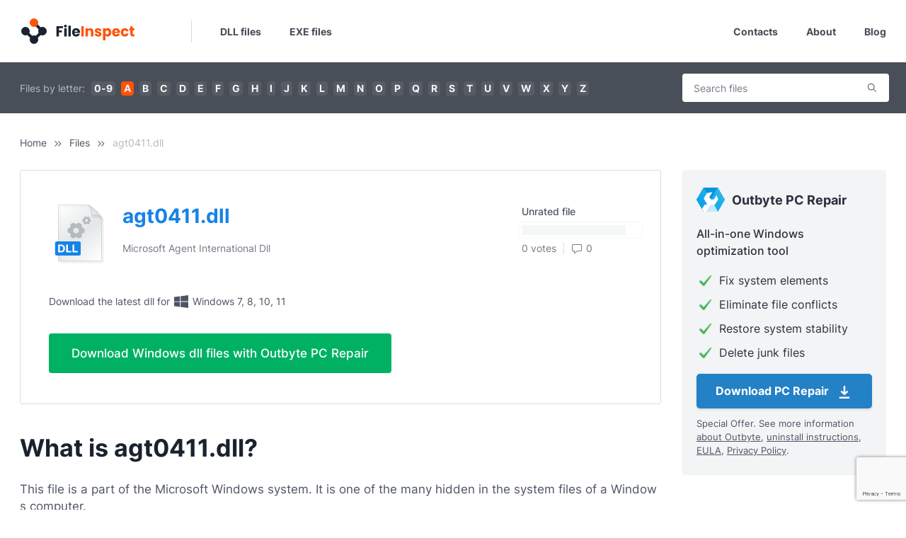

--- FILE ---
content_type: text/html; charset=UTF-8
request_url: https://www.fileinspect.com/fileinfo/agt0411-dll/?page=1
body_size: 11582
content:
<!DOCTYPE html>
<html lang="en-US">
<head>
    <title>agt0411.dll Download and Fix agt0411.dll Missing Error | Fileinspect</title>
    <meta property="og:title" content="agt0411.dll Download and Fix agt0411.dll Missing Error | Fileinspect">
<meta name="description" content="Download agt0411.dll from our database. This will help you locate the correct version of agt0411.dll, but also solve other issues that might be related to the agt0411.dll file">
<meta property="og:description" content="Download agt0411.dll from our database. This will help you locate the correct version of agt0411.dll, but also solve other issues that might be related to the agt0411.dll file">
<meta property="og:type" content="article">
<meta property="og:locale" content="en_US">
<meta property="og:url" content="https://www.fileinspect.com/fileinfo/agt0411-dll/?page=1">
<meta property="og:site_name" content="File Inspect Library">
<meta name="keywords">
<meta name="robots" content="index, all">
<meta property="og:image" content="https://www.fileinspect.com/themes/fi/img/dll.jpg">
<meta property="og:image:width" content="1280">
<meta property="og:image:height" content="1280">
<meta charset="UTF-8">
<meta http-equiv="X-UA-Compatible" content="IE=edge">
<meta http-equiv="Content-Type" content="text/html; charset=UTF-8">
<meta name="viewport" content="width=device-width, initial-scale=1, shrink-to-fit=no">
<meta name="csrf-param" content="_fic_">
<meta name="csrf-token" content="BJMFjhDa8Bvpf9A32OfPE851YGilcPKyB3sapVSshEFG5U_HIpivartHu3Wwj7d6-RgGIdUnqupvM1HrLurVMw==">

<link href="https://www.fileinspect.com/fileinfo/agt0411-dll/" rel="canonical">
<link href="https://fileinspect.com" rel="dns-prefetch">
<link href="https://fonts.gstatic.com" rel="preconnect">
<link href="/js/glightbox/css/glightbox.min.css?v=1763712085" rel="stylesheet">
<link type="text/css" href="/themes/fi/css/theme.min.css?v=1763712085" rel="stylesheet">
<script src="https://cmp.outbyte.com/api/v1/cmp-js"></script>
<script src="/js/jquery/jquery-3.6.4.min.js?v=1763712085"></script>
<script>// Google Tag Manager
;(function(w,d,s,l,i){w[l]=w[l]||[];w[l].push({'gtm.start':new Date().getTime(),event:'gtm.js'});var f=d.getElementsByTagName(s)[0],j=d.createElement(s),dl=l!='dataLayer'?'&l='+l:'';j.async=true;j.src='https://www.googletagmanager.com/gtm.js?id='+i+dl;f.parentNode.insertBefore(j,f);})(window,document,'script','dataLayer','GTM-MXXFW64');
// End Google Tag Manager</script></head>
<body class="js-off theme-fi fileinfo file-agt0411-dll lang-en-us chrome macos macos_catalina macos_10_15_7">
<script>document.body.className = document.body.className.replace("js-off","js-on");</script>
    <noscript><iframe src="https://www.googletagmanager.com/ns.html?id=GTM-MXXFW64"
height="0" width="0" style="display:none;visibility:hidden"></iframe></noscript>

    <main class="flex-shrink-0 wrapper">
        <header class="header">
    <div class="container">
        <div class="row">
            <div class="col">
                <nav class="navbar navbar-expand-lg">
                    <a aria-label="Home" class="navbar-brand" href="/"><img width="162" height="40" alt="Logo" src="/themes/fi/img/logo.svg" class="logo"/></a>
                    <span class="navbar-delimiter">&nbsp;</span>
                    <button class="navbar-toggler" type="button" data-toggle="collapse" data-target="#navbarSupportedContent" aria-controls="navbarSupportedContent" aria-expanded="false" aria-label="Toggle navigation">
                    <span class="navbar-toggler-icon"></span>
                    </button>

                    <div class="mobile-navbar">
                        <button class="mobile-navbar-item" onclick="openMobileSearchForm()" aria-label="Search">
                            <img width="24" height="24" alt="Logo" src="/themes/fi/img/search.svg"/>
                        </button>
                        <button class="mobile-navbar-item" onclick="openMenu()" aria-label="Search">
                            <img width="24" height="24" alt="Menu" src="/themes/fi/img/hamburger.svg"/>
                        </button>
                    </div>

                    <div class="mobile-search">
                        <div class="widget widget-searchfile widget-searchfile8">
    <form id="searchfile-form" action="/search/" method="GET">        <div class="formfield field-filesearchform-s required">

<input type="text" id="filesearchform-s" name="s" placeholder="Search files" aria-required="true">

<div class="help-block"></div>
</div>        <div class="formbtn">
            <button type="submit">Search</button>        </div>
    </form></div>
                    </div>

                    <div class="collapse navbar-collapse" id="navbarSupportedContent">
                        <div class="navbar-collapse__close">
                            <img src="/themes/fi/img/close.svg"/>
                        </div>
                        <ul class="navbar-nav navbar-nav__left mr-auto">
                            <li class="nav-item">
                                <a class="nav-link" href="/files/dll/">DLL files</a>
                            </li>
                            <li class="nav-item">
                                <a class="nav-link" href="/files/exe/">EXE files</a>
                            </li>
                        </ul>
                        <ul class="navbar-nav navbar-nav__right ml-auto">
                            <li class="nav-item">
                                <a class="nav-link" href="/contacts/">Contacts</a>
                            </li>
                            <li class="nav-item">
                                <a class="nav-link" href="/about/">About</a>
                            </li>
                            <li class="nav-item">
                                <a class="nav-link" href="/blog/">Blog</a>
                            </li>
                        </ul>
                    </div>
                </nav>                
            </div>
        </div>
    </div>
</header>
        <section class="section section-top top-wl-ws">
    <div class="container">
        <div class="row section-row">
            <div class="col col-main">
                <div class="widget widget-lettersfilter widget-lettersfilter0">
    <span class="label">Files by letter:</span>
    <ul class="lettersfilter-items">
<li class="lettersfilter-item"><a class="lettersfilter-link" href="/files/0/">0-9</a></li>
<li class="lettersfilter-item"><a class="lettersfilter-link active" href="/files/a/">a</a></li>
<li class="lettersfilter-item"><a class="lettersfilter-link" href="/files/b/">b</a></li>
<li class="lettersfilter-item"><a class="lettersfilter-link" href="/files/c/">c</a></li>
<li class="lettersfilter-item"><a class="lettersfilter-link" href="/files/d/">d</a></li>
<li class="lettersfilter-item"><a class="lettersfilter-link" href="/files/e/">e</a></li>
<li class="lettersfilter-item"><a class="lettersfilter-link" href="/files/f/">f</a></li>
<li class="lettersfilter-item"><a class="lettersfilter-link" href="/files/g/">g</a></li>
<li class="lettersfilter-item"><a class="lettersfilter-link" href="/files/h/">h</a></li>
<li class="lettersfilter-item"><a class="lettersfilter-link" href="/files/i/">i</a></li>
<li class="lettersfilter-item"><a class="lettersfilter-link" href="/files/j/">j</a></li>
<li class="lettersfilter-item"><a class="lettersfilter-link" href="/files/k/">k</a></li>
<li class="lettersfilter-item"><a class="lettersfilter-link" href="/files/l/">l</a></li>
<li class="lettersfilter-item"><a class="lettersfilter-link" href="/files/m/">m</a></li>
<li class="lettersfilter-item"><a class="lettersfilter-link" href="/files/n/">n</a></li>
<li class="lettersfilter-item"><a class="lettersfilter-link" href="/files/o/">o</a></li>
<li class="lettersfilter-item"><a class="lettersfilter-link" href="/files/p/">p</a></li>
<li class="lettersfilter-item"><a class="lettersfilter-link" href="/files/q/">q</a></li>
<li class="lettersfilter-item"><a class="lettersfilter-link" href="/files/r/">r</a></li>
<li class="lettersfilter-item"><a class="lettersfilter-link" href="/files/s/">s</a></li>
<li class="lettersfilter-item"><a class="lettersfilter-link" href="/files/t/">t</a></li>
<li class="lettersfilter-item"><a class="lettersfilter-link" href="/files/u/">u</a></li>
<li class="lettersfilter-item"><a class="lettersfilter-link" href="/files/v/">v</a></li>
<li class="lettersfilter-item"><a class="lettersfilter-link" href="/files/w/">w</a></li>
<li class="lettersfilter-item"><a class="lettersfilter-link" href="/files/x/">x</a></li>
<li class="lettersfilter-item"><a class="lettersfilter-link" href="/files/y/">y</a></li>
<li class="lettersfilter-item"><a class="lettersfilter-link" href="/files/z/">z</a></li>
</ul></div>
            </div>
            <div class="col col-sidebar">
                <div class="widget widget-searchfile widget-searchfile1">
    <form id="searchfile-form" action="/search/" method="GET">        <div class="formfield field-filesearchform-s required">

<input type="text" id="filesearchform-s" name="s" placeholder="Search files" aria-required="true">

<div class="help-block"></div>
</div>        <div class="formbtn">
            <button type="submit">Search</button>        </div>
    </form></div>
            </div>
        </div>
    </div>
</section>
<section class="section section-breadcrumbs">
    <div class="container">
        <div class="row">
            <div class="col">
                <ul class="breadcrumbs"><li class="breadcrumb-item"><a href="/">Home</a></li><li class="breadcrumb-item"><a href="/files/">Files</a></li><li class="breadcrumb-item current"><span>agt0411.dll</span></li>
</ul>            </div>
        </div>
    </div>
</section>
<section class="section section-main">
    <div class="container">
        <div class="row">
            <div class="col col-main">
                <div class="fileinfo-file fileinfo-dll" itemscope itemtype="https://schema.org/SoftwareApplication">
                    <meta itemprop="applicationCategory" content="Utilities, Application"/>
                    <meta itemprop="operatingSystem" content="Windows"/>
                    <meta itemprop="image" content="https://www.fileinspect.com/themes/fi/img/dll.jpg"/>
                    <span itemprop="offers" itemscope="" itemtype="https://schema.org/Offer" class="hidden">
                        <meta itemprop="price" content="0">
                        <meta itemprop="priceCurrency" content="USD">
                    </span>
                                        <meta itemprop="author" content="Microsoft Corporation"/>
                                        <div class="head">
                        <div class="row head-top">
                            <div class="col col-left">
                                <div class="file-title icon-dll">
                                    <h2 class="h2" itemprop="name">agt0411.dll</h2>
                                                                        <div class="processname" itemprop="applicationSuite">Microsoft Agent International Dll</div>
                                                                    </div>
                            </div>
                            <div class="col col-middle">
                                <p>Download the latest dll for <img alt="Windows Logo" src="/themes/fi/img/win-gray.svg" width="24" height="24" class="winlogo" /> Windows 7, 8, 10, 11</p>
                            </div>
                            <div class="col col-right">
                                <div class="file-rate-bar">
                                    <div class="rate-bar-status rateStatusUnrated">
                                        Unrated file
                                    </div>
                                    <div class="rate-bar-line">
                                        <div class="bar-line-rod rateUnrated"></div><div class="bar-line-rod rateUnrated"></div><div class="bar-line-rod rateUnrated"></div><div class="bar-line-rod rateUnrated"></div><div class="bar-line-rod rateUnrated"></div><div class="bar-line-rod rateUnrated"></div><div class="bar-line-rod rateUnrated"></div><div class="bar-line-rod rateUnrated"></div><div class="bar-line-rod rateUnrated"></div><div class="bar-line-rod rateUnrated"></div><div class="bar-line-rod rateUnrated"></div><div class="bar-line-rod rateUnrated"></div><div class="bar-line-rod rateUnrated"></div><div class="bar-line-rod rateUnrated"></div><div class="bar-line-rod rateUnrated"></div><div class="bar-line-rod rateUnrated"></div><div class="bar-line-rod rateUnrated"></div><div class="bar-line-rod rateUnrated"></div><div class="bar-line-rod rateUnrated"></div><div class="bar-line-rod rateUnrated"></div>                                    </div>
                                    <div class="rate-bar-info">
                                        <div class="rate-bar-votes">0 votes</div>
                                        <div class="rate-bar-comments"><img width="16" height="20" src="/themes/fi/img/comment-icon.svg" alt=""/>0</div>
                                    </div>
                                </div>
                            </div>
                        </div>
                        <!-- offer -->
                        <div class="offer offer-h">
    <div class="offer-content">
        <div class="offer-top">
            <p>Download the latest dll for <img alt="Windows Logo" src="/themes/fi/img/win-gray.svg" width="24" height="24" class="winlogo" /> Windows 7, 8, 10, 11</p>
        </div>
        <div class="offer-action">
            <div class="offer-btn-wrapper">
                <a href="https://www.fileinspect.com/get/pc-repair/" class="offer-btn">Download Windows dll files with Outbyte PC Repair</a>
            </div>
        </div>
    </div>
</div>
                        <!-- /offer -->
                    </div>
                    <div class="content">
                        <h1 class="h1">What is agt0411.dll?</h1>
                        <div class="file-description">
                            <p>This file is a part of the Microsoft Windows system. It is one of the many hidden in the system files of a Windows computer.</p>
<p>Some programs may need agt0411.dll to run properly, so if this file is missing you may encounter issues when trying to launch applications or games. Often, you will get an error message that says “agt0411.dll missing” that tells you which specific file needs to be restored so that the application or game can continue functioning.</p>
<p>To resolve these issues caused by a missing agt0411.dll, read the suggestions below.</p>

<div class="info">
    <div class="table">
                <div class="row table-row">
            <div class="col table-cell info-title">Author:</div>
            <div class="col table-cell info-value">Microsoft Corporation</div>
        </div>
                        <div class="row table-row">
            <div class="col table-cell info-title">Process:</div>
            <div class="col table-cell info-value">Microsoft Agent International Dll</div>
        </div>
                        <div class="row table-row">
            <div class="col table-cell info-title">Part of:</div>
            <div class="col table-cell info-value">Microsoft Agent International Dll</div>
        </div>
                        <div class="row table-row">
            <div class="col table-cell info-title">Common path(s):</div>
            <div class="col table-cell info-value">subfolder %SYSTEM%<br />
subfolder %WINDOWS%</div>
        </div>
                        <div class="row table-row">
            <div class="col table-cell info-title">Filesize(s):</div>
            <div class="col table-cell info-value">19,456 bytes</div>
        </div>
            </div>
</div>

<h2>How to fix agt0411.dll missing error?</h2>
<p>If the agt0411.dll missing error appears on your PC, you can use the methods below. Some are automatic, which means you can start a process to let the system automatically restore the file. Others are manual, meaning you will have to manually download agt0411.dll and move it to the correct program installation folder. If you are not very experienced with digging through system files and would prefer not to, you can simply go straight to an automatic method.</p>
<p>Here our list of solutions to try:</p>
<ul class="list list-empty">
    <li><a href="#method1" class="js-scroll"><strong>Method 1:</strong> Download agt0411.dll</a></li>
    <li><a href="#method2" class="js-scroll"><strong>Method 2:</strong> Fix the missing agt0411.dll error automatically</a></li>
    <li><a href="#method3" class="js-scroll"><strong>Method 3:</strong> Update drivers to restore missing .dll files</a></li>
    <li><a href="#method4" class="js-scroll"><strong>Method 4:</strong> Scan your PC for malware</a></li>
    <li><a href="#method5" class="js-scroll"><strong>Method 5:</strong> Use System File Checker (SFC)</a></li>
    <li><a href="#method6" class="js-scroll"><strong>Method 6:</strong> Fix corrupted agt0411.dll file by performing System Restore</a></li>
</ul>

<h2 id="method1">Method 1: Download agt0411.dll</h2>
<p>This is the most straightforward approach, but it is fully manual and will require you to download the right DLL file and place it in the correct folder on your PC.</p>
<p>Look through the list of available versions of agt0411.dll then select the correct file and click “Download”. If you are unsure which one to download, read the section below or choose an automatic method.</p>

<h3>How to choose the correct version of agt0411.dll?</h3>
<p>When looking through the list of DLL files, pay attention to whether it’s a 64-, or 32-bit file, as well as the language it uses. For 64-bit programs, use 64-bit files if they are listed above.</p>
<p>It’s best to choose those DLL files whose language corresponds to the language of your program, if possible. It’s also recommended to choose the latest version to ensure up-to-date functionality.</p>
<p>As long as you get these two parameters right, you won’t have any issues downloading the right file.</p>

<h3>Where to place the agt0411.dll file?</h3>
<p>After you’ve downloaded the correct DLL file, place it inside the program installation folder. Alternatively, you can put the agt0411.dll file within the Windows system directory.</p>

<h3>How to register agt0411.dll?</h3>
<p>If placing the missing agt0411.dll file into the proper directory doesn’t seem to solve the problem, this means you need to register it. To do so, copy your DLL file to the <strong>C:\Windows\System32</strong> folder, then open a command prompt with administrator privileges. There, type <strong>“regsvr32 agt0411.dll”</strong> and press <strong>Enter</strong>.</p>

<h2 id="method2">Method 2: Fix the missing agt0411.dll error automatically</h2>
<p>Outbyte PC Repair allows you to automatically repair DLL errors, without you having to worry about choosing the right file or registering it. The utility will not only download the correct version of agt0411.dll for free and suggest the right directory to install it to but will also resolve other issues related to the agt0411.dll file.</p>
<ol class="list">
    <li>Download agt0411.dll</li>
    <li>Fix the missing agt0411.dll error automatically</li>
    <li>Update drivers to restore missing .dll files</li>
</ol>

<div class="offer offer-h offer-fileinfo">
    <div class="offer-content">
        <div class="offer-action">
            <div class="offer-btn-wrapper">
                <a href="https://www.fileinspect.com/get/pc-repair/" class="offer-btn">Download missing dll files with Outbyte PC Repair</a>
            </div>
            <div class="offer-info">
                <p>Special Offer. See more information <a href="/go/about-outbyte/" class="offer-link" target="_blank" rel="noreferrer noopener nofollow">about Outbyte</a>, <a href="/go/how-to-uninstall-outbyte/" class="offer-link" target="_blank" rel="noreferrer noopener nofollow">uninstall instructions</a>, <a href="/go/license-agreement-outbyte/" class="offer-link" targte="_blank" rel="noreferrer noopener nofollow">EULA</a>, <a href="/go/privacy-policy-outbyte/" class="offer-link" target="_blank" rel="noreferrer noopener nofollow">Privacy Policy</a>.</p>
            </div>
        </div>
    </div>
</div>

<h2 id="method3">Method 3: Update drivers to restore missing .dll files</h2>
<p>Driver updates for the Windows operating system, as well as for network adapters, monitors, printers, etc., can be downloaded individually and installed from the Windows Update Center or by using specialized utilities.</p>

<h3>Option 1 — Automatic Device Drivers Update</h3>
<p>Outbyte Driver Updater automatically updates drivers on Windows. Routine manual driver updates are now a thing of the past. Just with a few clicks you can automatically search your system for outdated drivers and update all of them.</p>
<ol class="list">
    <li><a href="https://www.fileinspect.com/get/driver-updater/" class="download-link">Download the <strong>Outbyte Driver Updater</strong></a></li>
    <li>Install the application</li>
    <li>Launch the app</li>
    <li>Driver Updater will scan your system for outdated and missing drivers</li>
    <li>Click Update to automatically update all drivers</li>
</ol>

<h3>Option 2 — Manually Update Device Drivers</h3>
<p>Of course, you can also choose to update your drivers yourself one by one. First you will need to look through them to find the outdated ones, then search for the updates online. Here’s how to do that:</p>
<ol class="list">
    <li>Go to Taskbar's search box and type <strong>Device Manager</strong>, then select <strong>Device Manager</strong> in the search results.</li>
    <li>Select a category to look at the devices' names - right-click the one that needs to be updated.</li>
    <li>Choose <strong>Search automatically for updated driver software</strong>.</li>
    <li>Select <strong>Update Driver</strong>.</li>
    <li>Windows might not be able to find the new driver automatically. In this case, you can find the driver on the manufacturer's website, where all the necessary instructions are available. Just make sure to find the official website so that you only download the trusted driver and not some malicious software.</li>
</ol>

<h2 id="method4">Method 4: Scan your PC for malware to fix the agt0411.dll error</h2>
<p>DLL errors may be caused by malware on your computer, which can intentionally corrupt these files in order to substitute them with its own malicious files. If you suspect that this is what’s causing errors on your system, you should scan your computer for malware and eliminate it as soon as possible.</p>

<h3>Option 1 - Windows Defender</h3>
<p>The new version of Windows 10 has a built-in application called "Windows Defender", which allows you to check your computer for viruses and remove malware. In order to use the Windows Defender offline scan, follow these steps:</p>
<ol class="list">
    <li>Press the <strong>Win key</strong> or click <strong>Start</strong> and click on the gear icon to open <strong>Settings</strong>. Alternatively press <strong>Win + I</strong> key combination.</li>
    <li>Select the Update and Security option and go to the Windows Defender section.</li>
    <li>At the bottom of the Defender settings there is a checkbox labeled <strong>"Windows Defender Offline scan"</strong>. To start it, click <strong>"Scan Now"</strong>. Note that you will have to save all unsaved data before restarting your PC.</li>
</ol>
<p>After you click the “Scan Now” button, the computer will reboot and automatically start searching for viruses and malware. Upon completion of the scan, the computer will restart, and in the notifications, you will see a report on the completed scan.</p>

<h3>Option 2 - Outbyte AVarmor</h3>
<p>Outbyte products are some of the most popular and effective programs for dealing with malware and unwanted programs, and they will come in handy even if you have a high-quality third-party antivirus installed. This software is specifically designed to complement your antivirus, not replace it. In the new version of Outbyte, scans can be performed in real time and manually. To initiate a manual scan please follow the steps below:</p>
<ol class="list">
    <li>Launch Outbyte AVarmor and click the <strong>Scan Now</strong> button. Also, you can select the Scan option on the left side of the program’s window and click Full Scan. The system will begin scanning and you will be able to see the scan results.</li>
    <li>Select items that you want to quarantine and press the <strong>“Quarantine Selected”</strong> button. After they’ve been quarantined, you may be prompted to reboot the computer.</li>
    <li>After the program has been restarted, you can delete all quarantined objects by going to the appropriate section of the program. However, if you found that your system started to encounter errors after something was quarantined, you should restore the file instead.</li>
</ol>

<div class="offer offer-h offer-fileinfo offer-fileinfo-text">
    <div class="offer-content">
        <div class="offer-top">
            <div class="offer-top__text">Check your system performance to eliminate file conflicts and junk accumulation. Resolve registry and missing file errors.</div>            <div class="offer-content__compatible">Compatible with <img alt="Windows Logo" src="/themes/fi/img/win-gray.svg" width="24" height="24" class="winlogo" /> Windows 7, 8, 10, 11</div>
        </div>
        <div class="offer-action">
            <div class="offer-btn-wrapper">
                <a href="https://www.fileinspect.com/get/avarmor/" class="offer-btn">Download Outbyte AVarmor</a>
            </div>
            <div class="offer-info">
                <p>Special Offer. See more information <a href="/go/about-outbyte/" class="offer-link" target="_blank" rel="noreferrer noopener nofollow">about Outbyte</a>, <a href="/go/how-to-uninstall-outbyte/" class="offer-link" target="_blank" rel="noreferrer noopener nofollow">uninstall instructions</a>, <a href="/go/license-agreement-outbyte/" class="offer-link" targte="_blank" rel="noreferrer noopener nofollow">EULA</a>, <a href="/go/privacy-policy-outbyte/" class="offer-link" target="_blank" rel="noreferrer noopener nofollow">Privacy Policy</a>.</p>
            </div>
        </div>
    </div>
</div>

<h2 id="method5">Method 5: Fix the agt0411.dll missing error with System File Checker (SFC)</h2>
<p>Many users are familiar with the sfc/scannow system file integrity check command, which automatically checks and fixes protected Windows system files. It is often one of the first things experienced Windows users do when they encounter errors.</p>
<p>To execute this command, you have to run Command Prompt as an administrator.</p>
<ol class="list">
    <li>Start the command line as an administrator in Windows by pressing the <strong>Win key</strong> on your keyboard and typing <strong>"Command Prompt"</strong> in the search field, then - right-click on the result and select <strong>“Run as administrator”</strong>. Alternatively, you can press the <strong>Win + X</strong> key combination which will open the menu where you can select <strong>Command Prompt (Admin)</strong>.</li>
    <li>Type <strong>sfc /scannow</strong> while in Command Prompt and hit Enter. After entering the command, a system check will begin. It will take a while, so please be patient. Once the process is complete you will see this message: “Windows Resource Protection found corrupt files and successfully repaired them.” or “Windows Resource Protection found corrupt files but was unable to fix some of them”.</li>
</ol>
<p>Keep in mind that System File Checker (SFC) cannot fix integrity errors for those system files that are currently being used by the operating system. To fix these files you have to run SFC command through the command prompt in the Windows recovery environment. You can get into Windows Recovery Environment from the login screen by clicking Shutdown, then holding down the Shift key while selecting Restart.</p>
<p>In Windows 10, you can press <strong>Win key</strong>, select <strong>Settings > Update & security > Recovery</strong> and under Advanced Startup, click <strong>Restart now</strong>. You can also boot from the installation disk or bootable USB flash drive with the Windows 10 distribution. On the installation screen select your preferred language and then select <strong>“System Restore”</strong>. After that, go to <strong>“Troubleshooting” > “Advanced Settings” > “Command Prompt”</strong>. Once in Command Prompt type the following command: <strong>sfc /scannow /offbootdir=C:\ /offwindir=C:\Windows</strong>, where <strong>C</strong> is the partition with the installed operating system and <strong>C:\Windows</strong> is the path to the Windows 10 folder.</p>
<p>This operation will take a while and it is important to wait until it is complete. When finished, close the command prompt and restart the computer as usual. You should find that the agt0411.dll missing error is gone.</p>

<h2 id="method6">Method 6: Fix the corrupted agt0411.dll file by performing a System Restore</h2>
<p>System Restore is very useful if you want to fix agt0411.dll error, or almost any other error. Using the "System Restore" function, you can choose to restore Windows to a date when the agt0411.dll file was not damaged. Restoring Windows to an earlier date cancels changes that were made to system files since that date. Please follow the steps below to roll back Windows using System Restore and get rid of the agt0411.dll error.</p>
<ol class="list">
    <li>Press the <strong>Win + R</strong> keys combination to launch the Run dialog.</li>
    <li>Type <strong>sfc /scannow</strong> while in Command Prompt and hit <strong>Enter</strong>.</li>
</ol>
<p>After entering the command, a system check will begin. It will take a while, so please be patient. Once the operation is complete you will see this message: “Windows Resource Protection found corrupt files and successfully repaired them.” or “Windows Resource Protection found corrupt files but was unable to fix some of them”.</p>
<ol start="3">
    <li>Type <strong>rstrui</strong> in the Run text box and click <strong>OK</strong> or hit <strong>Enter</strong>. This will open the system recovery utility.</li>
    <li>The “System Restore” window may include the <strong>“Choose a different restore point”</strong> option. If so, select this option and click <strong>Next</strong>. Check the <strong>“Show more restore points”</strong> checkbox to see a complete list of dates.</li>
    <li>Click the <strong>"Next"</strong> button and then click <strong>"Finish"</strong> to confirm your restore point. At this point, your computer will reboot normally and boot up with a restored version of Windows, and the agt0411.dll error should be resolved.</li>
</ol>
                        </div>
                    </div>

                                    </div>
                                <div class="ratefile">
                    <div class="row ratefile-inner">
                        <div class="col col-left">
                            <div class="title">Do you know agt0411.dll? Rate this file</div>
                        </div>
                    </div>
                                        <div class="rates-wrapper">
                        <button class="rate-item" onclick="rateItemClick(&quot;Dangerous&quot;)">Dangerous</button><button class="rate-item" onclick="rateItemClick(&quot;Unsafe&quot;)">Unsafe</button><button class="rate-item" onclick="rateItemClick(&quot;Safe&quot;)">Safe</button>                    </div>
                    <div class="rates-progress">
                                                <div class="rates-progress-bar">
                            <div class="progress-bar-desc">
                                <div>Dangerous</div>
                                <div>0 votes</div>
                            </div>
                            <div class="progress-bar-line">
                                <div class="rate-progressDangerous" style="width: 0%"></div>
                            </div>
                        </div>
                                                <div class="rates-progress-bar">
                            <div class="progress-bar-desc">
                                <div>Unsafe</div>
                                <div>0 votes</div>
                            </div>
                            <div class="progress-bar-line">
                                <div class="rate-progressUnsafe" style="width: 0%"></div>
                            </div>
                        </div>
                                                <div class="rates-progress-bar">
                            <div class="progress-bar-desc">
                                <div>Safe</div>
                                <div>0 votes</div>
                            </div>
                            <div class="progress-bar-line">
                                <div class="rate-progressSafe" style="width: 0%"></div>
                            </div>
                        </div>
                                            </div>
                </div>
                <div id="rateform-wrapper" class="rateform-wrapper active">
                                                            <form id="w2" action="/fileinfo/agt0411-dll/?page=1" method="post">
<input type="hidden" name="_fic_" value="BJMFjhDa8Bvpf9A32OfPE851YGilcPKyB3sapVSshEFG5U_HIpivartHu3Wwj7d6-RgGIdUnqupvM1HrLurVMw=="><input type="hidden" id="commentform-fileid" name="CommentForm[fileid]" value="201"><div class="form-group field-commentform-userrating required">
<label class="control-label">Rate file*</label>
<input type="hidden" name="CommentForm[userrating]" value=""><div id="commentform-userrating" class="radiorate" role="radiogroup" aria-required="true"><div class="radiorate-item"><input type="radio" id="rateDangerous" name="CommentForm[userrating]" value="3"><label for="rateDangerous"><img src="/themes/fi/img/checkIconDangerous.svg" alt="">Dangerous</label></div>
<div class="radiorate-item"><input type="radio" id="rateUnsafe" name="CommentForm[userrating]" value="2"><label for="rateUnsafe"><img src="/themes/fi/img/checkIconUnsafe.svg" alt="">Unsafe</label></div>
<div class="radiorate-item"><input type="radio" id="rateSafe" name="CommentForm[userrating]" value="1"><label for="rateSafe"><img src="/themes/fi/img/checkIconSafe.svg" alt="">Safe</label></div></div>

<div class="help-block"></div>
</div><div class="form-group field-commentform-username required">

<input type="text" id="commentform-username" class="form-control" name="CommentForm[username]" placeholder="Your name*" aria-required="true">

<div class="help-block"></div>
</div><div class="form-group field-commentform-message required">

<textarea id="commentform-message" class="form-control" name="CommentForm[message]" placeholder="Your comment*" aria-required="true"></textarea>

<div class="help-block"></div>
</div><div class="form-group field-commentform-recaptcha">
<input type="hidden" id="commentform-recaptcha" name="CommentForm[recaptcha]" value="">
<div class="help-block"></div>
</div><div class="form-group submit-wrapper"><button type="submit" class="btn btn-submit">Add comment</button></div></form>                </div>
                <div class="widget widget-comments widget-comments3" data-api="comments" data-widgetid="widget-comments3" data-fileid="201" data-rates="WyJVbmtub3duIiwiU2FmZSIsIlVuc2FmZSIsIkRhbmdlcm91cyJd" style="display: none;">
    <h2 class="h2 widget-title">Customer reviews</h2>    <script id="template-widget-comments3" type="text/html">
        <div id="comment-{{=it.id}}" class="comment">
            <div class="comment-author">
                <div class="comment-author-avatar">{{=it.avatar}}</div>
                <div class="comment-author-name">{{!it.user_name}}</div>
            </div>
            <div class="comment-inner">
                <div class="comment-stars"></div>
                <div class="comment-text">{{!it.text}}</div>
                <div class="comment-info">
                    <div class="comment-rate">Rated: <span class="rate{{=it.rating}}">{{=it.rating}}</span></div>
                    <div class="comment-date">{{=it.date}}</div>
                </div>
            </div>
        </div>
    </script>
    <div class="comments-wrapper" data-target="widget-comments3">
    </div>
</div>
                            </div>
            <div class="col col-sidebar">
                <div class="sidebar">
                    <div class="widget widget-sidebaroffer">
    <div class="sidebaroffer">
        <div class="head"><img alt="PCR logo" src="/themes/fi/img/offer/pcr-logo.svg" width="50" height="44" class="offer-logo">Outbyte PC Repair</div>
        <div class="content">
            <div class="title">All-in-one Windows optimization tool</div>
            <ul class="features">
                <li>Fix system elements</li>
                <li>Eliminate file conflicts</li>
                <li>Restore system stability</li>
                <li>Delete junk files</li>
            </ul>
            <div class="btn-wrapper">
                <a class="offer-btn download-btn" rel="noopener nofollow" href="https://www.fileinspect.com/get/pc-repair/">Download PC Repair <span class="icon icon-download"></span></a>
            </div>
            <div class="offer-links">
                Special Offer. See more information <a href="/go/about-outbyte/" class="offer-link" target="_blank" rel="noreferrer noopener nofollow">about Outbyte</a>, <a href="/go/how-to-uninstall-outbyte/" class="offer-link" target="_blank" rel="noreferrer noopener nofollow">uninstall instructions</a>, <a href="/go/license-agreement-outbyte/" class="offer-link" targte="_blank" rel="noreferrer noopener nofollow">EULA</a>, <a href="/go/privacy-policy-outbyte/" class="offer-link" target="_blank" rel="noreferrer noopener nofollow">Privacy Policy</a>.
            </div>
        </div>
    </div>
</div>
<div class="widget widget-popular widget-popular4">
    <div class="widget-title">Popular EXE files</div>    <div class="widget-content links-cloud">
        <a class="link" href="/fileinfo/svchost-exe/">svchost.exe</a><a class="link" href="/fileinfo/explorer-exe/">explorer.exe</a><a class="link" href="/fileinfo/jucheck-exe/">jucheck.exe</a><a class="link" href="/fileinfo/lsass-exe/">lsass.exe</a><a class="link" href="/fileinfo/fpaxcabinstaller-exe/">FP_AX_CAB_INSTALLER.exe</a><a class="link" href="/fileinfo/eap3host-exe/">Eap3Host.exe</a><a class="link" href="/fileinfo/pcalua-exe/">pcalua.exe</a><a class="link" href="/fileinfo/mctadmin-exe/">mctadmin.exe</a><a class="link" href="/fileinfo/sppsvc-exe/">sppsvc.exe</a><a class="link" href="/fileinfo/rundll32-exe/">rundll32.exe</a>    </div>
</div>
<div class="widget widget-popular widget-popular5">
    <div class="widget-title">Popular DLL files</div>    <div class="widget-content links-cloud">
        <a class="link" href="/fileinfo/d3d10level9-dll/">d3d10level9.dll</a><a class="link" href="/fileinfo/l2gpstore-dll/">l2gpstore.dll</a><a class="link" href="/fileinfo/l2store-dll/">l2store.dll</a><a class="link" href="/fileinfo/h323msp-dll/">h323msp.dll</a><a class="link" href="/fileinfo/d3d10core-dll/">d3d10core.dll</a><a class="link" href="/fileinfo/eapp3hst-dll/">eapp3hst.dll</a><a class="link" href="/fileinfo/cscomp-dll/">cscomp.dll</a><a class="link" href="/fileinfo/h323cc-dll/">h323cc.dll</a><a class="link" href="/fileinfo/d3d11-dll/">d3d11.dll</a><a class="link" href="/fileinfo/obrb040d-dll/">obrb040D.dll</a>    </div>
</div>
                </div>
            </div>
        </div>
    </div>
</section>
<section class="section section-filelist widget widget-filelist widget-filelist6">
    <div class="container">
        <div class="row">
            <div class="col">
                <div class="widget-content">
                                        <div class="fileletter-filter"><ul class="filter-list">
<li class="item"><a class="filter-link" href="/files/a/">All</a></li>
<li class="item"><a class="filter-link" href="/files/exe/a/">EXE files</a></li>
<li class="item active"><span class="filter-current">DLL files</span></li>
</ul></div>                    <div class="widget widget-lettersfilter widget-lettersfilter7">
    <ul class="lettersfilter-items">
<li class="lettersfilter-item"><a class="lettersfilter-link" href="/files/dll/0/">0-9</a></li>
<li class="lettersfilter-item"><a class="lettersfilter-link active" href="/files/dll/a/">a</a></li>
<li class="lettersfilter-item"><a class="lettersfilter-link" href="/files/dll/b/">b</a></li>
<li class="lettersfilter-item"><a class="lettersfilter-link" href="/files/dll/c/">c</a></li>
<li class="lettersfilter-item"><a class="lettersfilter-link" href="/files/dll/d/">d</a></li>
<li class="lettersfilter-item"><a class="lettersfilter-link" href="/files/dll/e/">e</a></li>
<li class="lettersfilter-item"><a class="lettersfilter-link" href="/files/dll/f/">f</a></li>
<li class="lettersfilter-item"><a class="lettersfilter-link" href="/files/dll/g/">g</a></li>
<li class="lettersfilter-item"><a class="lettersfilter-link" href="/files/dll/h/">h</a></li>
<li class="lettersfilter-item"><a class="lettersfilter-link" href="/files/dll/i/">i</a></li>
<li class="lettersfilter-item"><a class="lettersfilter-link" href="/files/dll/j/">j</a></li>
<li class="lettersfilter-item"><a class="lettersfilter-link" href="/files/dll/k/">k</a></li>
<li class="lettersfilter-item"><a class="lettersfilter-link" href="/files/dll/l/">l</a></li>
<li class="lettersfilter-item"><a class="lettersfilter-link" href="/files/dll/m/">m</a></li>
<li class="lettersfilter-item"><a class="lettersfilter-link" href="/files/dll/n/">n</a></li>
<li class="lettersfilter-item"><a class="lettersfilter-link" href="/files/dll/o/">o</a></li>
<li class="lettersfilter-item"><a class="lettersfilter-link" href="/files/dll/p/">p</a></li>
<li class="lettersfilter-item"><a class="lettersfilter-link" href="/files/dll/q/">q</a></li>
<li class="lettersfilter-item"><a class="lettersfilter-link" href="/files/dll/r/">r</a></li>
<li class="lettersfilter-item"><a class="lettersfilter-link" href="/files/dll/s/">s</a></li>
<li class="lettersfilter-item"><a class="lettersfilter-link" href="/files/dll/t/">t</a></li>
<li class="lettersfilter-item"><a class="lettersfilter-link" href="/files/dll/u/">u</a></li>
<li class="lettersfilter-item"><a class="lettersfilter-link" href="/files/dll/v/">v</a></li>
<li class="lettersfilter-item"><a class="lettersfilter-link" href="/files/dll/w/">w</a></li>
<li class="lettersfilter-item"><a class="lettersfilter-link" href="/files/dll/x/">x</a></li>
<li class="lettersfilter-item"><a class="lettersfilter-link" href="/files/dll/y/">y</a></li>
<li class="lettersfilter-item"><a class="lettersfilter-link" href="/files/dll/z/">z</a></li>
</ul></div>
                    
                    <div id="widget-filelist-pjax" data-pjax-container="" data-pjax-push-state data-pjax-timeout="1000"><div id="sdfsd"><div id="filelist-content" class="content"><div class="filelist"><div class="row row-cols-4"><div class="filelist-item" data-key="15471"><a class="link type-dll" href="/fileinfo/a120tb-dll/" title="a120_tb.dll" data-pjax="0">a120_tb.dll</a></div>
<div class="filelist-item" data-key="15474"><a class="link type-dll" href="/fileinfo/a2freecontmenu-dll/" title="a2freecontmenu.dll" data-pjax="0">a2freecontmenu.dll</a></div>
<div class="filelist-item" data-key="15476"><a class="link type-dll" href="/fileinfo/a2handler-dll/" title="a2handler.dll" data-pjax="0">a2handler.dll</a></div>
<div class="filelist-item" data-key="15478"><a class="link type-dll" href="/fileinfo/a2srchas-dll/" title="a2srchas.dll" data-pjax="0">a2srchas.dll</a></div>
<div class="filelist-item" data-key="30737"><a class="link type-dll" href="/fileinfo/a32algdg-dll/" title="a32algdg.dll" data-pjax="0">a32algdg.dll</a></div>
<div class="filelist-item" data-key="34611"><a class="link type-dll" href="/fileinfo/a3d-dll/" title="a3d.dll" data-pjax="0">a3d.dll</a></div>
<div class="filelist-item" data-key="34853"><a class="link type-dll" href="/fileinfo/a3dlibs-dll/" title="A3DLIBS.dll" data-pjax="0">A3DLIBS.dll</a></div>
<div class="filelist-item" data-key="31538"><a class="link type-dll" href="/fileinfo/a3dutils-dll/" title="a3dutils.dll" data-pjax="0">a3dutils.dll</a></div>
<div class="filelist-item" data-key="15479"><a class="link type-dll" href="/fileinfo/a3dx8-dll/" title="a3dx8.dll" data-pjax="0">a3dx8.dll</a></div>
<div class="filelist-item" data-key="15480"><a class="link type-dll" href="/fileinfo/a3dxx-dll/" title="a3dxx.dll" data-pjax="0">a3dxx.dll</a></div>
<div class="filelist-item" data-key="12"><a class="link type-dll" href="/fileinfo/aaaamon-dll/" title="aaaamon.dll" data-pjax="0">aaaamon.dll</a></div>
<div class="filelist-item" data-key="13"><a class="link type-dll" href="/fileinfo/aacff-dll/" title="aacff.dll" data-pjax="0">aacff.dll</a></div>
<div class="filelist-item" data-key="14"><a class="link type-dll" href="/fileinfo/aaclient-dll/" title="aaclient.dll" data-pjax="0">aaclient.dll</a></div>
<div class="filelist-item" data-key="33371"><a class="link type-dll" href="/fileinfo/aacplus-dll/" title="aacplus.dll" data-pjax="0">aacplus.dll</a></div>
<div class="filelist-item" data-key="30781"><a class="link type-dll" href="/fileinfo/aactpwin-dll/" title="aactpwin.dll" data-pjax="0">aactpwin.dll</a></div>
<div class="filelist-item" data-key="15490"><a class="link type-dll" href="/fileinfo/aakah-dll/" title="aakah.dll" data-pjax="0">aakah.dll</a></div>
<div class="filelist-item" data-key="30954"><a class="link type-dll" href="/fileinfo/aarender-dll/" title="aarender.dll" data-pjax="0">aarender.dll</a></div>
<div class="filelist-item" data-key="15498"><a class="link type-dll" href="/fileinfo/aawevbah-dll/" title="aawevbah.dll" data-pjax="0">aawevbah.dll</a></div>
<div class="filelist-item" data-key="30935"><a class="link type-dll" href="/fileinfo/abbyyzlib-dll/" title="abbyyzlib.dll" data-pjax="0">abbyyzlib.dll</a></div>
<div class="filelist-item" data-key="15505"><a class="link type-dll" href="/fileinfo/abc32-dll/" title="abc32.dll" data-pjax="0">abc32.dll</a></div>
<div class="filelist-item" data-key="30761"><a class="link type-dll" href="/fileinfo/abcspellhook-dll/" title="abcspellhook.dll" data-pjax="0">abcspellhook.dll</a></div>
<div class="filelist-item" data-key="15510"><a class="link type-dll" href="/fileinfo/abgplugin-dll/" title="abg_plugin.dll" data-pjax="0">abg_plugin.dll</a></div>
<div class="filelist-item" data-key="30731"><a class="link type-dll" href="/fileinfo/abi-dll/" title="abi.dll" data-pjax="0">abi.dll</a></div>
<div class="filelist-item" data-key="16"><a class="link type-dll" href="/fileinfo/abiiegwin32native-dll/" title="Abi_IEG_Win32Native.dll" data-pjax="0">Abi_IEG_Win32Native.dll</a></div></div></div><ul class="pagination"><li class="page-item first disabled"><span>«</span></li>
<li class="page-item active"><a class="page-link" href="/fileinfo/agt0411-dll/?page=1" data-pjax="1" data-page="0">1</a></li>
<li class="page-item"><a class="page-link" href="/fileinfo/agt0411-dll/?page=2" data-pjax="1" data-page="1">2</a></li>
<li class="page-item"><a class="page-link" href="/fileinfo/agt0411-dll/?page=3" data-pjax="1" data-page="2">3</a></li>
<li class="page-item"><a class="page-link" href="/fileinfo/agt0411-dll/?page=4" data-pjax="1" data-page="3">4</a></li>
<li class="page-item last"><a class="page-link" href="/fileinfo/agt0411-dll/?page=44" data-pjax="1" data-page="43">»</a></li></ul></div></div></div>                </div>
            </div>
        </div>
    </div>
</div>
    </main>
    <footer class="footer">
    <div class="footer-top">
        <div class="container">
            <div class="row">
                <div class="col col-logo">
                     <a aria-label="Home" class="logolink" href="/"><img width="162" height="40" alt="Logo" src="/themes/fi/img/logo.svg" class="logo"/></a>
                </div>
                <div class="col col-nav">
                    <div class="navbar">
                        <ul class="navbar-nav navbar-nav__right ml-auto">
                            <li class="nav-item">
                                <a class="nav-link" href="/">Home</a>
                            </li>
                            <li class="nav-item">
                                <a class="nav-link" href="/files/dll/">DLL files</a>
                            </li>
                            <li class="nav-item">
                                <a class="nav-link" href="/files/exe/">EXE files</a>
                            </li>
                            <li class="nav-item">
                                <a class="nav-link" href="/contacts/">Contacts</a>
                            </li>
                            <li class="nav-item">
                                <a class="nav-link" href="/about/">About</a>
                            </li>
                            <li class="nav-item">
                                <a class="nav-link" href="/blog/">Blog</a>
                            </li>
                        </ul>
                    </div>
                </div>
            </div>
        </div>
    </div>
    <div class="footer-bottom">
        <div class="container">
            <div class="row">
                <div class="col">
                    <div class="trademarks">Trademarks: Microsoft and Windows symbols are trademarks of the Microsoft group of companies.</div>
                        <style>.cmp-ccpa-link-wrapper{--cmp-ccpa-fontsize:12px;--cmp-ccpa-lineheight:1.35em;--cmp-ccpa-linkcolor:#757c87;--cmp-ccpa-linkcolor-hover:#333;--cmp-ccpa-linkdecor:none;--cmp-ccpa-linkdecor-hover:underline}.cmp-ccpa-link-wrapper{margin: 10px auto;font-size:var(--cmp-ccpa-fontsize);line-height:var(--cmp-ccpa-lineheight);text-align:initial;}@media (max-width:1024px){.cmp-ccpa-link-wrapper{text-align:center;}}.cmp-ccpa-link{font-size:inherit;line-height:inherit;font-family:inherit;text-decoration:var(--cmp-ccpa-linkdecor);display:inline-flex;align-items:center;gap:4px;color:var(--cmp-ccpa-linkcolor);outline:none}.cmp-ccpa-link:hover{color:var(--cmp-ccpa-linkcolor-hover)!important;text-decoration:none!important}.cmp-ccpa-link:hover .cmp-ccpa-link-txt{text-decoration:var(--cmp-ccpa-linkdecor-hover)}.cmp-ccpa-link-imgwrapper{display:block;width:30px}.cmp-ccpa-link-img{display:block;max-width:100%;height:auto}.cmp-ccpa-link-txt{display:block}</style>
    <div class="cmp-ccpa-link-wrapper"><a href="#" class="cmp-ccpa-link"><span class="cmp-ccpa-link-imgwrapper"><svg class="cmp-ccpa-link-img" xmlns="http://www.w3.org/2000/svg" xml:space="preserve" viewBox="0 0 30 14"><path d="M7.4 12.8h6.8l3.1-11.6H7.4C4.2 1.2 1.6 3.8 1.6 7s2.6 5.8 5.8 5.8z" style="fill-rule:evenodd;clip-rule:evenodd;fill:#fff"/><path d="M22.6 0H7.4c-3.9 0-7 3.1-7 7s3.1 7 7 7h15.2c3.9 0 7-3.1 7-7s-3.2-7-7-7zm-21 7c0-3.2 2.6-5.8 5.8-5.8h9.9l-3.1 11.6H7.4c-3.2 0-5.8-2.6-5.8-5.8z" style="fill-rule:evenodd;clip-rule:evenodd;fill:#06f"/><path d="M24.6 4c.2.2.2.6 0 .8L22.5 7l2.2 2.2c.2.2.2.6 0 .8-.2.2-.6.2-.8 0l-2.2-2.2-2.2 2.2c-.2.2-.6.2-.8 0-.2-.2-.2-.6 0-.8L20.8 7l-2.2-2.2c-.2-.2-.2-.6 0-.8.2-.2.6-.2.8 0l2.2 2.2L23.8 4c.2-.2.6-.2.8 0z" style="fill:#fff"/><path d="M12.7 4.1c.2.2.3.6.1.8L8.6 9.8c-.1.1-.2.2-.3.2-.2.1-.5.1-.7-.1L5.4 7.7c-.2-.2-.2-.6 0-.8.2-.2.6-.2.8 0L8 8.6l3.8-4.5c.2-.2.6-.2.9 0z" style="fill:#06f"/></svg></span><span class="cmp-ccpa-link-txt">Your Privacy Choices</span></a></div>
                </div>
            </div>
            <div class="row">
                <div class="col col-nav">
                   <ul class="navbar-nav navbar-nav__small navbar-nav__left mr-auto">
                        <li class="nav-item">
                            <a class="nav-link" href="/go/license-agreement-outbyte/" target="_blank" rel="noreferrer noopener nofollow">EULA</a>
                        </li>
                        <li class="nav-item">
                            <a class="nav-link" href="/go/privacy-policy-outbyte/" target="_blank" rel="noreferrer noopener nofollow">Privacy policy</a>
                        </li>
                        <li class="nav-item">
                            <a class="nav-link" href="/disclaimer/" target="_blank">Disclaimer</a>
                        </li>
                        <li class="nav-item">
                            <a class="nav-link" href="/go/how-to-uninstall-outbyte/" target="_blank" rel="noreferrer noopener nofollow">How to uninstall</a>
                        </li>
                    </ul>
                </div>
                <div class="col col-copy ml-auto">
                    <div class="copyrights">
                        Copyright &copy; Fileinspect 2009 - 2026. All rights reserved.
                    </div>
                </div>
            </div>
        </div>
    </div>
</footer>
<script src="https://www.google.com/recaptcha/api.js?render=6Lch-gwfAAAAAMkdx2nAp50mOIFn3_zFyD8RrNRQ" defer></script>
<script src="/assets/dec66f8c/jquery.js?v=1763712086"></script>
<script src="/assets/921dc18e/yii.js?v=1763712086"></script>
<script src="/assets/921dc18e/yii.validation.js?v=1763712086"></script>
<script src="/assets/921dc18e/yii.activeForm.js?v=1763712086"></script>
<script src="/assets/9b20b854/js/doT.min.js?v=1763712086" defer></script>
<script src="/js/comments/comments-api.js?v=1763712085" defer></script>
<script src="/assets/f4c3f5bd/jquery.pjax.js?v=1763712086"></script>
<script src="/js/glightbox/js/glightbox.min.js?v=1763712085" defer></script>
<script src="/themes/fi/js/script.js?v=1763712085" defer></script>
<script>jQuery(function ($) {
jQuery('#searchfile-form').yiiActiveForm([{"id":"filesearchform-s","name":"s","container":".field-filesearchform-s","input":"#filesearchform-s","validate":function (attribute, value, messages, deferred, $form) {yii.validation.required(value, messages, {"message":"Search phrase cannot be blank."});value = yii.validation.trim($form, attribute, {"skipOnArray":true,"skipOnEmpty":false,"chars":false}, value);yii.validation.regularExpression(value, messages, {"pattern":/^[a-z0-9\-\.\_\s]*$/i,"not":false,"message":"Search phrase is invalid.","skipOnEmpty":1});yii.validation.string(value, messages, {"message":"Search phrase must be a string.","min":1,"tooShort":"Search phrase should contain at least 1 character.","max":128,"tooLong":"Search phrase should contain at most 128 characters."});}}], []);
let reCaptchaTaskID = undefined;function refreshCaptchaToken() {grecaptcha.execute('6Lch-gwfAAAAAMkdx2nAp50mOIFn3_zFyD8RrNRQ', {action: 'homepage'}).then(function (token) { $('#commentform-recaptcha').val(token);console.debug('reCaptcha token was set');});if (!reCaptchaTaskID) {reCaptchaTaskID = setInterval(function () {refreshCaptchaToken();},1000 * 60 * 2);}}grecaptcha.ready(function () {refreshCaptchaToken();$('#w2').on('submit', function(){refreshCaptchaToken();});});$('#w2').on('beforeSubmit', function () {if (!$('#commentform-recaptcha').val()) {grecaptcha.ready(function () {grecaptcha.execute('6Lch-gwfAAAAAMkdx2nAp50mOIFn3_zFyD8RrNRQ', {action: 'homepage'}).then(function (token) { $('#commentform-recaptcha').val(token);$('#w2').submit();});});return false;} else {return true;}});
jQuery('#w2').yiiActiveForm([{"id":"commentform-userrating","name":"userrating","container":".field-commentform-userrating","input":"#commentform-userrating","validate":function (attribute, value, messages, deferred, $form) {yii.validation.required(value, messages, {"message":"Please rate file."});yii.validation.number(value, messages, {"pattern":/^[+-]?\d+$/,"message":"Rate file* must be an integer.","skipOnEmpty":1});}},{"id":"commentform-username","name":"username","container":".field-commentform-username","input":"#commentform-username","validate":function (attribute, value, messages, deferred, $form) {yii.validation.required(value, messages, {"message":"Please fill in your name."});value = yii.validation.trim($form, attribute, {"skipOnArray":true,"skipOnEmpty":false,"chars":false}, value);yii.validation.string(value, messages, {"message":"Name too long.","max":100,"tooLong":"Your name* should contain at most 100 characters.","skipOnEmpty":1});}},{"id":"commentform-message","name":"message","container":".field-commentform-message","input":"#commentform-message","validate":function (attribute, value, messages, deferred, $form) {yii.validation.required(value, messages, {"message":"Please write a comment."});yii.validation.string(value, messages, {"message":"Your comment too long.","max":2000,"tooLong":"Your comment* should contain at most 2,000 characters.","skipOnEmpty":1});}}], []);
jQuery(document).pjax("#widget-filelist-pjax a", {"push":true,"replace":false,"timeout":1000,"scrollTo":false,"container":"#widget-filelist-pjax"});
jQuery(document).off("submit", "#widget-filelist-pjax form[data-pjax]").on("submit", "#widget-filelist-pjax form[data-pjax]", function (event) {jQuery.pjax.submit(event, {"push":true,"replace":false,"timeout":1000,"scrollTo":false,"container":"#widget-filelist-pjax"});});
});</script></body>
</html>


--- FILE ---
content_type: text/html; charset=utf-8
request_url: https://www.google.com/recaptcha/api2/anchor?ar=1&k=6Lch-gwfAAAAAMkdx2nAp50mOIFn3_zFyD8RrNRQ&co=aHR0cHM6Ly93d3cuZmlsZWluc3BlY3QuY29tOjQ0Mw..&hl=en&v=PoyoqOPhxBO7pBk68S4YbpHZ&size=invisible&anchor-ms=20000&execute-ms=30000&cb=rgsxkcmf1sgr
body_size: 48520
content:
<!DOCTYPE HTML><html dir="ltr" lang="en"><head><meta http-equiv="Content-Type" content="text/html; charset=UTF-8">
<meta http-equiv="X-UA-Compatible" content="IE=edge">
<title>reCAPTCHA</title>
<style type="text/css">
/* cyrillic-ext */
@font-face {
  font-family: 'Roboto';
  font-style: normal;
  font-weight: 400;
  font-stretch: 100%;
  src: url(//fonts.gstatic.com/s/roboto/v48/KFO7CnqEu92Fr1ME7kSn66aGLdTylUAMa3GUBHMdazTgWw.woff2) format('woff2');
  unicode-range: U+0460-052F, U+1C80-1C8A, U+20B4, U+2DE0-2DFF, U+A640-A69F, U+FE2E-FE2F;
}
/* cyrillic */
@font-face {
  font-family: 'Roboto';
  font-style: normal;
  font-weight: 400;
  font-stretch: 100%;
  src: url(//fonts.gstatic.com/s/roboto/v48/KFO7CnqEu92Fr1ME7kSn66aGLdTylUAMa3iUBHMdazTgWw.woff2) format('woff2');
  unicode-range: U+0301, U+0400-045F, U+0490-0491, U+04B0-04B1, U+2116;
}
/* greek-ext */
@font-face {
  font-family: 'Roboto';
  font-style: normal;
  font-weight: 400;
  font-stretch: 100%;
  src: url(//fonts.gstatic.com/s/roboto/v48/KFO7CnqEu92Fr1ME7kSn66aGLdTylUAMa3CUBHMdazTgWw.woff2) format('woff2');
  unicode-range: U+1F00-1FFF;
}
/* greek */
@font-face {
  font-family: 'Roboto';
  font-style: normal;
  font-weight: 400;
  font-stretch: 100%;
  src: url(//fonts.gstatic.com/s/roboto/v48/KFO7CnqEu92Fr1ME7kSn66aGLdTylUAMa3-UBHMdazTgWw.woff2) format('woff2');
  unicode-range: U+0370-0377, U+037A-037F, U+0384-038A, U+038C, U+038E-03A1, U+03A3-03FF;
}
/* math */
@font-face {
  font-family: 'Roboto';
  font-style: normal;
  font-weight: 400;
  font-stretch: 100%;
  src: url(//fonts.gstatic.com/s/roboto/v48/KFO7CnqEu92Fr1ME7kSn66aGLdTylUAMawCUBHMdazTgWw.woff2) format('woff2');
  unicode-range: U+0302-0303, U+0305, U+0307-0308, U+0310, U+0312, U+0315, U+031A, U+0326-0327, U+032C, U+032F-0330, U+0332-0333, U+0338, U+033A, U+0346, U+034D, U+0391-03A1, U+03A3-03A9, U+03B1-03C9, U+03D1, U+03D5-03D6, U+03F0-03F1, U+03F4-03F5, U+2016-2017, U+2034-2038, U+203C, U+2040, U+2043, U+2047, U+2050, U+2057, U+205F, U+2070-2071, U+2074-208E, U+2090-209C, U+20D0-20DC, U+20E1, U+20E5-20EF, U+2100-2112, U+2114-2115, U+2117-2121, U+2123-214F, U+2190, U+2192, U+2194-21AE, U+21B0-21E5, U+21F1-21F2, U+21F4-2211, U+2213-2214, U+2216-22FF, U+2308-230B, U+2310, U+2319, U+231C-2321, U+2336-237A, U+237C, U+2395, U+239B-23B7, U+23D0, U+23DC-23E1, U+2474-2475, U+25AF, U+25B3, U+25B7, U+25BD, U+25C1, U+25CA, U+25CC, U+25FB, U+266D-266F, U+27C0-27FF, U+2900-2AFF, U+2B0E-2B11, U+2B30-2B4C, U+2BFE, U+3030, U+FF5B, U+FF5D, U+1D400-1D7FF, U+1EE00-1EEFF;
}
/* symbols */
@font-face {
  font-family: 'Roboto';
  font-style: normal;
  font-weight: 400;
  font-stretch: 100%;
  src: url(//fonts.gstatic.com/s/roboto/v48/KFO7CnqEu92Fr1ME7kSn66aGLdTylUAMaxKUBHMdazTgWw.woff2) format('woff2');
  unicode-range: U+0001-000C, U+000E-001F, U+007F-009F, U+20DD-20E0, U+20E2-20E4, U+2150-218F, U+2190, U+2192, U+2194-2199, U+21AF, U+21E6-21F0, U+21F3, U+2218-2219, U+2299, U+22C4-22C6, U+2300-243F, U+2440-244A, U+2460-24FF, U+25A0-27BF, U+2800-28FF, U+2921-2922, U+2981, U+29BF, U+29EB, U+2B00-2BFF, U+4DC0-4DFF, U+FFF9-FFFB, U+10140-1018E, U+10190-1019C, U+101A0, U+101D0-101FD, U+102E0-102FB, U+10E60-10E7E, U+1D2C0-1D2D3, U+1D2E0-1D37F, U+1F000-1F0FF, U+1F100-1F1AD, U+1F1E6-1F1FF, U+1F30D-1F30F, U+1F315, U+1F31C, U+1F31E, U+1F320-1F32C, U+1F336, U+1F378, U+1F37D, U+1F382, U+1F393-1F39F, U+1F3A7-1F3A8, U+1F3AC-1F3AF, U+1F3C2, U+1F3C4-1F3C6, U+1F3CA-1F3CE, U+1F3D4-1F3E0, U+1F3ED, U+1F3F1-1F3F3, U+1F3F5-1F3F7, U+1F408, U+1F415, U+1F41F, U+1F426, U+1F43F, U+1F441-1F442, U+1F444, U+1F446-1F449, U+1F44C-1F44E, U+1F453, U+1F46A, U+1F47D, U+1F4A3, U+1F4B0, U+1F4B3, U+1F4B9, U+1F4BB, U+1F4BF, U+1F4C8-1F4CB, U+1F4D6, U+1F4DA, U+1F4DF, U+1F4E3-1F4E6, U+1F4EA-1F4ED, U+1F4F7, U+1F4F9-1F4FB, U+1F4FD-1F4FE, U+1F503, U+1F507-1F50B, U+1F50D, U+1F512-1F513, U+1F53E-1F54A, U+1F54F-1F5FA, U+1F610, U+1F650-1F67F, U+1F687, U+1F68D, U+1F691, U+1F694, U+1F698, U+1F6AD, U+1F6B2, U+1F6B9-1F6BA, U+1F6BC, U+1F6C6-1F6CF, U+1F6D3-1F6D7, U+1F6E0-1F6EA, U+1F6F0-1F6F3, U+1F6F7-1F6FC, U+1F700-1F7FF, U+1F800-1F80B, U+1F810-1F847, U+1F850-1F859, U+1F860-1F887, U+1F890-1F8AD, U+1F8B0-1F8BB, U+1F8C0-1F8C1, U+1F900-1F90B, U+1F93B, U+1F946, U+1F984, U+1F996, U+1F9E9, U+1FA00-1FA6F, U+1FA70-1FA7C, U+1FA80-1FA89, U+1FA8F-1FAC6, U+1FACE-1FADC, U+1FADF-1FAE9, U+1FAF0-1FAF8, U+1FB00-1FBFF;
}
/* vietnamese */
@font-face {
  font-family: 'Roboto';
  font-style: normal;
  font-weight: 400;
  font-stretch: 100%;
  src: url(//fonts.gstatic.com/s/roboto/v48/KFO7CnqEu92Fr1ME7kSn66aGLdTylUAMa3OUBHMdazTgWw.woff2) format('woff2');
  unicode-range: U+0102-0103, U+0110-0111, U+0128-0129, U+0168-0169, U+01A0-01A1, U+01AF-01B0, U+0300-0301, U+0303-0304, U+0308-0309, U+0323, U+0329, U+1EA0-1EF9, U+20AB;
}
/* latin-ext */
@font-face {
  font-family: 'Roboto';
  font-style: normal;
  font-weight: 400;
  font-stretch: 100%;
  src: url(//fonts.gstatic.com/s/roboto/v48/KFO7CnqEu92Fr1ME7kSn66aGLdTylUAMa3KUBHMdazTgWw.woff2) format('woff2');
  unicode-range: U+0100-02BA, U+02BD-02C5, U+02C7-02CC, U+02CE-02D7, U+02DD-02FF, U+0304, U+0308, U+0329, U+1D00-1DBF, U+1E00-1E9F, U+1EF2-1EFF, U+2020, U+20A0-20AB, U+20AD-20C0, U+2113, U+2C60-2C7F, U+A720-A7FF;
}
/* latin */
@font-face {
  font-family: 'Roboto';
  font-style: normal;
  font-weight: 400;
  font-stretch: 100%;
  src: url(//fonts.gstatic.com/s/roboto/v48/KFO7CnqEu92Fr1ME7kSn66aGLdTylUAMa3yUBHMdazQ.woff2) format('woff2');
  unicode-range: U+0000-00FF, U+0131, U+0152-0153, U+02BB-02BC, U+02C6, U+02DA, U+02DC, U+0304, U+0308, U+0329, U+2000-206F, U+20AC, U+2122, U+2191, U+2193, U+2212, U+2215, U+FEFF, U+FFFD;
}
/* cyrillic-ext */
@font-face {
  font-family: 'Roboto';
  font-style: normal;
  font-weight: 500;
  font-stretch: 100%;
  src: url(//fonts.gstatic.com/s/roboto/v48/KFO7CnqEu92Fr1ME7kSn66aGLdTylUAMa3GUBHMdazTgWw.woff2) format('woff2');
  unicode-range: U+0460-052F, U+1C80-1C8A, U+20B4, U+2DE0-2DFF, U+A640-A69F, U+FE2E-FE2F;
}
/* cyrillic */
@font-face {
  font-family: 'Roboto';
  font-style: normal;
  font-weight: 500;
  font-stretch: 100%;
  src: url(//fonts.gstatic.com/s/roboto/v48/KFO7CnqEu92Fr1ME7kSn66aGLdTylUAMa3iUBHMdazTgWw.woff2) format('woff2');
  unicode-range: U+0301, U+0400-045F, U+0490-0491, U+04B0-04B1, U+2116;
}
/* greek-ext */
@font-face {
  font-family: 'Roboto';
  font-style: normal;
  font-weight: 500;
  font-stretch: 100%;
  src: url(//fonts.gstatic.com/s/roboto/v48/KFO7CnqEu92Fr1ME7kSn66aGLdTylUAMa3CUBHMdazTgWw.woff2) format('woff2');
  unicode-range: U+1F00-1FFF;
}
/* greek */
@font-face {
  font-family: 'Roboto';
  font-style: normal;
  font-weight: 500;
  font-stretch: 100%;
  src: url(//fonts.gstatic.com/s/roboto/v48/KFO7CnqEu92Fr1ME7kSn66aGLdTylUAMa3-UBHMdazTgWw.woff2) format('woff2');
  unicode-range: U+0370-0377, U+037A-037F, U+0384-038A, U+038C, U+038E-03A1, U+03A3-03FF;
}
/* math */
@font-face {
  font-family: 'Roboto';
  font-style: normal;
  font-weight: 500;
  font-stretch: 100%;
  src: url(//fonts.gstatic.com/s/roboto/v48/KFO7CnqEu92Fr1ME7kSn66aGLdTylUAMawCUBHMdazTgWw.woff2) format('woff2');
  unicode-range: U+0302-0303, U+0305, U+0307-0308, U+0310, U+0312, U+0315, U+031A, U+0326-0327, U+032C, U+032F-0330, U+0332-0333, U+0338, U+033A, U+0346, U+034D, U+0391-03A1, U+03A3-03A9, U+03B1-03C9, U+03D1, U+03D5-03D6, U+03F0-03F1, U+03F4-03F5, U+2016-2017, U+2034-2038, U+203C, U+2040, U+2043, U+2047, U+2050, U+2057, U+205F, U+2070-2071, U+2074-208E, U+2090-209C, U+20D0-20DC, U+20E1, U+20E5-20EF, U+2100-2112, U+2114-2115, U+2117-2121, U+2123-214F, U+2190, U+2192, U+2194-21AE, U+21B0-21E5, U+21F1-21F2, U+21F4-2211, U+2213-2214, U+2216-22FF, U+2308-230B, U+2310, U+2319, U+231C-2321, U+2336-237A, U+237C, U+2395, U+239B-23B7, U+23D0, U+23DC-23E1, U+2474-2475, U+25AF, U+25B3, U+25B7, U+25BD, U+25C1, U+25CA, U+25CC, U+25FB, U+266D-266F, U+27C0-27FF, U+2900-2AFF, U+2B0E-2B11, U+2B30-2B4C, U+2BFE, U+3030, U+FF5B, U+FF5D, U+1D400-1D7FF, U+1EE00-1EEFF;
}
/* symbols */
@font-face {
  font-family: 'Roboto';
  font-style: normal;
  font-weight: 500;
  font-stretch: 100%;
  src: url(//fonts.gstatic.com/s/roboto/v48/KFO7CnqEu92Fr1ME7kSn66aGLdTylUAMaxKUBHMdazTgWw.woff2) format('woff2');
  unicode-range: U+0001-000C, U+000E-001F, U+007F-009F, U+20DD-20E0, U+20E2-20E4, U+2150-218F, U+2190, U+2192, U+2194-2199, U+21AF, U+21E6-21F0, U+21F3, U+2218-2219, U+2299, U+22C4-22C6, U+2300-243F, U+2440-244A, U+2460-24FF, U+25A0-27BF, U+2800-28FF, U+2921-2922, U+2981, U+29BF, U+29EB, U+2B00-2BFF, U+4DC0-4DFF, U+FFF9-FFFB, U+10140-1018E, U+10190-1019C, U+101A0, U+101D0-101FD, U+102E0-102FB, U+10E60-10E7E, U+1D2C0-1D2D3, U+1D2E0-1D37F, U+1F000-1F0FF, U+1F100-1F1AD, U+1F1E6-1F1FF, U+1F30D-1F30F, U+1F315, U+1F31C, U+1F31E, U+1F320-1F32C, U+1F336, U+1F378, U+1F37D, U+1F382, U+1F393-1F39F, U+1F3A7-1F3A8, U+1F3AC-1F3AF, U+1F3C2, U+1F3C4-1F3C6, U+1F3CA-1F3CE, U+1F3D4-1F3E0, U+1F3ED, U+1F3F1-1F3F3, U+1F3F5-1F3F7, U+1F408, U+1F415, U+1F41F, U+1F426, U+1F43F, U+1F441-1F442, U+1F444, U+1F446-1F449, U+1F44C-1F44E, U+1F453, U+1F46A, U+1F47D, U+1F4A3, U+1F4B0, U+1F4B3, U+1F4B9, U+1F4BB, U+1F4BF, U+1F4C8-1F4CB, U+1F4D6, U+1F4DA, U+1F4DF, U+1F4E3-1F4E6, U+1F4EA-1F4ED, U+1F4F7, U+1F4F9-1F4FB, U+1F4FD-1F4FE, U+1F503, U+1F507-1F50B, U+1F50D, U+1F512-1F513, U+1F53E-1F54A, U+1F54F-1F5FA, U+1F610, U+1F650-1F67F, U+1F687, U+1F68D, U+1F691, U+1F694, U+1F698, U+1F6AD, U+1F6B2, U+1F6B9-1F6BA, U+1F6BC, U+1F6C6-1F6CF, U+1F6D3-1F6D7, U+1F6E0-1F6EA, U+1F6F0-1F6F3, U+1F6F7-1F6FC, U+1F700-1F7FF, U+1F800-1F80B, U+1F810-1F847, U+1F850-1F859, U+1F860-1F887, U+1F890-1F8AD, U+1F8B0-1F8BB, U+1F8C0-1F8C1, U+1F900-1F90B, U+1F93B, U+1F946, U+1F984, U+1F996, U+1F9E9, U+1FA00-1FA6F, U+1FA70-1FA7C, U+1FA80-1FA89, U+1FA8F-1FAC6, U+1FACE-1FADC, U+1FADF-1FAE9, U+1FAF0-1FAF8, U+1FB00-1FBFF;
}
/* vietnamese */
@font-face {
  font-family: 'Roboto';
  font-style: normal;
  font-weight: 500;
  font-stretch: 100%;
  src: url(//fonts.gstatic.com/s/roboto/v48/KFO7CnqEu92Fr1ME7kSn66aGLdTylUAMa3OUBHMdazTgWw.woff2) format('woff2');
  unicode-range: U+0102-0103, U+0110-0111, U+0128-0129, U+0168-0169, U+01A0-01A1, U+01AF-01B0, U+0300-0301, U+0303-0304, U+0308-0309, U+0323, U+0329, U+1EA0-1EF9, U+20AB;
}
/* latin-ext */
@font-face {
  font-family: 'Roboto';
  font-style: normal;
  font-weight: 500;
  font-stretch: 100%;
  src: url(//fonts.gstatic.com/s/roboto/v48/KFO7CnqEu92Fr1ME7kSn66aGLdTylUAMa3KUBHMdazTgWw.woff2) format('woff2');
  unicode-range: U+0100-02BA, U+02BD-02C5, U+02C7-02CC, U+02CE-02D7, U+02DD-02FF, U+0304, U+0308, U+0329, U+1D00-1DBF, U+1E00-1E9F, U+1EF2-1EFF, U+2020, U+20A0-20AB, U+20AD-20C0, U+2113, U+2C60-2C7F, U+A720-A7FF;
}
/* latin */
@font-face {
  font-family: 'Roboto';
  font-style: normal;
  font-weight: 500;
  font-stretch: 100%;
  src: url(//fonts.gstatic.com/s/roboto/v48/KFO7CnqEu92Fr1ME7kSn66aGLdTylUAMa3yUBHMdazQ.woff2) format('woff2');
  unicode-range: U+0000-00FF, U+0131, U+0152-0153, U+02BB-02BC, U+02C6, U+02DA, U+02DC, U+0304, U+0308, U+0329, U+2000-206F, U+20AC, U+2122, U+2191, U+2193, U+2212, U+2215, U+FEFF, U+FFFD;
}
/* cyrillic-ext */
@font-face {
  font-family: 'Roboto';
  font-style: normal;
  font-weight: 900;
  font-stretch: 100%;
  src: url(//fonts.gstatic.com/s/roboto/v48/KFO7CnqEu92Fr1ME7kSn66aGLdTylUAMa3GUBHMdazTgWw.woff2) format('woff2');
  unicode-range: U+0460-052F, U+1C80-1C8A, U+20B4, U+2DE0-2DFF, U+A640-A69F, U+FE2E-FE2F;
}
/* cyrillic */
@font-face {
  font-family: 'Roboto';
  font-style: normal;
  font-weight: 900;
  font-stretch: 100%;
  src: url(//fonts.gstatic.com/s/roboto/v48/KFO7CnqEu92Fr1ME7kSn66aGLdTylUAMa3iUBHMdazTgWw.woff2) format('woff2');
  unicode-range: U+0301, U+0400-045F, U+0490-0491, U+04B0-04B1, U+2116;
}
/* greek-ext */
@font-face {
  font-family: 'Roboto';
  font-style: normal;
  font-weight: 900;
  font-stretch: 100%;
  src: url(//fonts.gstatic.com/s/roboto/v48/KFO7CnqEu92Fr1ME7kSn66aGLdTylUAMa3CUBHMdazTgWw.woff2) format('woff2');
  unicode-range: U+1F00-1FFF;
}
/* greek */
@font-face {
  font-family: 'Roboto';
  font-style: normal;
  font-weight: 900;
  font-stretch: 100%;
  src: url(//fonts.gstatic.com/s/roboto/v48/KFO7CnqEu92Fr1ME7kSn66aGLdTylUAMa3-UBHMdazTgWw.woff2) format('woff2');
  unicode-range: U+0370-0377, U+037A-037F, U+0384-038A, U+038C, U+038E-03A1, U+03A3-03FF;
}
/* math */
@font-face {
  font-family: 'Roboto';
  font-style: normal;
  font-weight: 900;
  font-stretch: 100%;
  src: url(//fonts.gstatic.com/s/roboto/v48/KFO7CnqEu92Fr1ME7kSn66aGLdTylUAMawCUBHMdazTgWw.woff2) format('woff2');
  unicode-range: U+0302-0303, U+0305, U+0307-0308, U+0310, U+0312, U+0315, U+031A, U+0326-0327, U+032C, U+032F-0330, U+0332-0333, U+0338, U+033A, U+0346, U+034D, U+0391-03A1, U+03A3-03A9, U+03B1-03C9, U+03D1, U+03D5-03D6, U+03F0-03F1, U+03F4-03F5, U+2016-2017, U+2034-2038, U+203C, U+2040, U+2043, U+2047, U+2050, U+2057, U+205F, U+2070-2071, U+2074-208E, U+2090-209C, U+20D0-20DC, U+20E1, U+20E5-20EF, U+2100-2112, U+2114-2115, U+2117-2121, U+2123-214F, U+2190, U+2192, U+2194-21AE, U+21B0-21E5, U+21F1-21F2, U+21F4-2211, U+2213-2214, U+2216-22FF, U+2308-230B, U+2310, U+2319, U+231C-2321, U+2336-237A, U+237C, U+2395, U+239B-23B7, U+23D0, U+23DC-23E1, U+2474-2475, U+25AF, U+25B3, U+25B7, U+25BD, U+25C1, U+25CA, U+25CC, U+25FB, U+266D-266F, U+27C0-27FF, U+2900-2AFF, U+2B0E-2B11, U+2B30-2B4C, U+2BFE, U+3030, U+FF5B, U+FF5D, U+1D400-1D7FF, U+1EE00-1EEFF;
}
/* symbols */
@font-face {
  font-family: 'Roboto';
  font-style: normal;
  font-weight: 900;
  font-stretch: 100%;
  src: url(//fonts.gstatic.com/s/roboto/v48/KFO7CnqEu92Fr1ME7kSn66aGLdTylUAMaxKUBHMdazTgWw.woff2) format('woff2');
  unicode-range: U+0001-000C, U+000E-001F, U+007F-009F, U+20DD-20E0, U+20E2-20E4, U+2150-218F, U+2190, U+2192, U+2194-2199, U+21AF, U+21E6-21F0, U+21F3, U+2218-2219, U+2299, U+22C4-22C6, U+2300-243F, U+2440-244A, U+2460-24FF, U+25A0-27BF, U+2800-28FF, U+2921-2922, U+2981, U+29BF, U+29EB, U+2B00-2BFF, U+4DC0-4DFF, U+FFF9-FFFB, U+10140-1018E, U+10190-1019C, U+101A0, U+101D0-101FD, U+102E0-102FB, U+10E60-10E7E, U+1D2C0-1D2D3, U+1D2E0-1D37F, U+1F000-1F0FF, U+1F100-1F1AD, U+1F1E6-1F1FF, U+1F30D-1F30F, U+1F315, U+1F31C, U+1F31E, U+1F320-1F32C, U+1F336, U+1F378, U+1F37D, U+1F382, U+1F393-1F39F, U+1F3A7-1F3A8, U+1F3AC-1F3AF, U+1F3C2, U+1F3C4-1F3C6, U+1F3CA-1F3CE, U+1F3D4-1F3E0, U+1F3ED, U+1F3F1-1F3F3, U+1F3F5-1F3F7, U+1F408, U+1F415, U+1F41F, U+1F426, U+1F43F, U+1F441-1F442, U+1F444, U+1F446-1F449, U+1F44C-1F44E, U+1F453, U+1F46A, U+1F47D, U+1F4A3, U+1F4B0, U+1F4B3, U+1F4B9, U+1F4BB, U+1F4BF, U+1F4C8-1F4CB, U+1F4D6, U+1F4DA, U+1F4DF, U+1F4E3-1F4E6, U+1F4EA-1F4ED, U+1F4F7, U+1F4F9-1F4FB, U+1F4FD-1F4FE, U+1F503, U+1F507-1F50B, U+1F50D, U+1F512-1F513, U+1F53E-1F54A, U+1F54F-1F5FA, U+1F610, U+1F650-1F67F, U+1F687, U+1F68D, U+1F691, U+1F694, U+1F698, U+1F6AD, U+1F6B2, U+1F6B9-1F6BA, U+1F6BC, U+1F6C6-1F6CF, U+1F6D3-1F6D7, U+1F6E0-1F6EA, U+1F6F0-1F6F3, U+1F6F7-1F6FC, U+1F700-1F7FF, U+1F800-1F80B, U+1F810-1F847, U+1F850-1F859, U+1F860-1F887, U+1F890-1F8AD, U+1F8B0-1F8BB, U+1F8C0-1F8C1, U+1F900-1F90B, U+1F93B, U+1F946, U+1F984, U+1F996, U+1F9E9, U+1FA00-1FA6F, U+1FA70-1FA7C, U+1FA80-1FA89, U+1FA8F-1FAC6, U+1FACE-1FADC, U+1FADF-1FAE9, U+1FAF0-1FAF8, U+1FB00-1FBFF;
}
/* vietnamese */
@font-face {
  font-family: 'Roboto';
  font-style: normal;
  font-weight: 900;
  font-stretch: 100%;
  src: url(//fonts.gstatic.com/s/roboto/v48/KFO7CnqEu92Fr1ME7kSn66aGLdTylUAMa3OUBHMdazTgWw.woff2) format('woff2');
  unicode-range: U+0102-0103, U+0110-0111, U+0128-0129, U+0168-0169, U+01A0-01A1, U+01AF-01B0, U+0300-0301, U+0303-0304, U+0308-0309, U+0323, U+0329, U+1EA0-1EF9, U+20AB;
}
/* latin-ext */
@font-face {
  font-family: 'Roboto';
  font-style: normal;
  font-weight: 900;
  font-stretch: 100%;
  src: url(//fonts.gstatic.com/s/roboto/v48/KFO7CnqEu92Fr1ME7kSn66aGLdTylUAMa3KUBHMdazTgWw.woff2) format('woff2');
  unicode-range: U+0100-02BA, U+02BD-02C5, U+02C7-02CC, U+02CE-02D7, U+02DD-02FF, U+0304, U+0308, U+0329, U+1D00-1DBF, U+1E00-1E9F, U+1EF2-1EFF, U+2020, U+20A0-20AB, U+20AD-20C0, U+2113, U+2C60-2C7F, U+A720-A7FF;
}
/* latin */
@font-face {
  font-family: 'Roboto';
  font-style: normal;
  font-weight: 900;
  font-stretch: 100%;
  src: url(//fonts.gstatic.com/s/roboto/v48/KFO7CnqEu92Fr1ME7kSn66aGLdTylUAMa3yUBHMdazQ.woff2) format('woff2');
  unicode-range: U+0000-00FF, U+0131, U+0152-0153, U+02BB-02BC, U+02C6, U+02DA, U+02DC, U+0304, U+0308, U+0329, U+2000-206F, U+20AC, U+2122, U+2191, U+2193, U+2212, U+2215, U+FEFF, U+FFFD;
}

</style>
<link rel="stylesheet" type="text/css" href="https://www.gstatic.com/recaptcha/releases/PoyoqOPhxBO7pBk68S4YbpHZ/styles__ltr.css">
<script nonce="561-7c8rxI0gYLX6vaJ4Pg" type="text/javascript">window['__recaptcha_api'] = 'https://www.google.com/recaptcha/api2/';</script>
<script type="text/javascript" src="https://www.gstatic.com/recaptcha/releases/PoyoqOPhxBO7pBk68S4YbpHZ/recaptcha__en.js" nonce="561-7c8rxI0gYLX6vaJ4Pg">
      
    </script></head>
<body><div id="rc-anchor-alert" class="rc-anchor-alert"></div>
<input type="hidden" id="recaptcha-token" value="[base64]">
<script type="text/javascript" nonce="561-7c8rxI0gYLX6vaJ4Pg">
      recaptcha.anchor.Main.init("[\x22ainput\x22,[\x22bgdata\x22,\x22\x22,\[base64]/[base64]/[base64]/ZyhXLGgpOnEoW04sMjEsbF0sVywwKSxoKSxmYWxzZSxmYWxzZSl9Y2F0Y2goayl7RygzNTgsVyk/[base64]/[base64]/[base64]/[base64]/[base64]/[base64]/[base64]/bmV3IEJbT10oRFswXSk6dz09Mj9uZXcgQltPXShEWzBdLERbMV0pOnc9PTM/bmV3IEJbT10oRFswXSxEWzFdLERbMl0pOnc9PTQ/[base64]/[base64]/[base64]/[base64]/[base64]\\u003d\x22,\[base64]\x22,\[base64]/woUjRD0Rw5I0CRLCkC9fbz8AHw91CyMEwqdHw7tQw4oKJMKSFMOgUW/[base64]/wqxzwqxlXW1BwpABNsOmLMOvwrs9w5vClcOKw6wbESvCj8Ozw7HCtA7DtMKdB8Obw43Dp8Ouw4TDuMKTw67DjgUxO0kcO8OvYSPDpDDCnmYaQlAAaMOCw5XDqcKTY8K+w4kxE8KVE8KJwqAjwrUPfMKBw7w0wp7CrGosQXMWwpXCrXzDh8K6JXjCgcKuwqE5wp3Cgx/DjSM/w5IHN8KvwqQvwqk4MGHCqMK/w60nwpvDmDnCinxYBlHDmMOmNwomwoc6wqF5byTDji7DjsKJw64Gw6fDn0w2w4E2woxgKGfCj8K/[base64]/DhsOHQMKNSVgzF8OcAMO/w73DmD3DqMOqwqYlw6hVPEp6w73CsCQ9V8OLwr0cwozCkcKUMXEvw4jDgRh9wr/Dg0AtClvCjFzDg8OGSUN/w4TDhcO+w5AAwpbDmVjCm2TChXbDlm0pOCPCocKGw7d5DcKFOipYw6kkw4duwqbDuksVB8O1w73DtMKGwpbDjsKDFMKZGcOlXMOfQcKuJMK3w6XCkcKwasK9WUFAwrnCjcKPPsKDScOHdj3CvzfDocONwprDo8OGFAkOw4/DnsORwoNJwovCucOcwqHDocKiCG/Do3DCrEPDl3/CiMKTNDDDsl8tZsO2w7wNG8ONTMOXw4Qfw4vDhVbDi0l9w7XCt8Osw70/[base64]/[base64]/Cii9dNiPDpnTDuCkhwq8wAwByXycuMw/ClMKTQsKMH8Kbw5HCoirDoQbCr8Ohw4PDuS9ow7DCo8K4w4EMdMOdc8OfwqvDozTCjDDChygYf8O2S0XDr013I8KpwqoHw6R2OsKRJAxjw43CvxE2eRoewoDDkcOdE2zDlcO3wr/CiMOgwolGWF5jwrTDv8K3w71iMsKow77DgsKyEsKIw7zCl8K5wqvCn2s+HMKtwrBnw5RoOsKdwqPCkcKgIQzCssOtag/Cq8KBIBzCqcKQwqXCiHbDkibCgsOiwqt/w4vCnMOeKGHDvBTCv1DDk8OfwpvDvy/[base64]/DpmZKw7oWwoLDs0tEAFjDvFXCmMK5w7dpw5V7PcKfw67DoVHDlMO/[base64]/[base64]/DhTQBQ8OPw4/ChsONwrk8wo9awrpww6LDr8OGWcOxZMOZw74XwrAtAMKyC0kPw4vDsRMVw6HCsSolw6zDggvDhQwiw7vCr8O6wqFUNzfDvMKWwpAeO8O/YsKnw4IhGcOEFGIza1XDhcKZWcOCFMOZLRN1esONE8OLbmRlby3Dk8OMw7R/Q8OhblYMNE5ow6HDqcOLbHnDuw/DlSrDuQvDrMKtw5E3LMOSwrzCrDXCmcO2bAvDp3QVUxFGbcKlbsOhZzrDuQxXw7UYVBzDpsKwworCsMOiIhkHw5nDqktXTCnDu8K9wrHCs8Omw4vDh8KNw4zDkMOLwoJ4QUTCm8K1FVcMCsO8w44uw7/Du8O8w7/[base64]/DpXo+wo/DmcK7w73Cj8OUUcOEwo3DiMKmw6hzYMOpRzZow63CocO7wrbCglsCAR8HPcK2D0zCpsKhaC/Dm8KYw5XDnMKFwpvDscOlacKtw6PDhMO/MsK9VsKXw5BTAHvDvHttMcKOw5jDpMKIQcOKRcOyw48ELnrDvg/DnBsfOCN3KRcoOwATwo0GwqAMwovCp8KRF8Kzw67Dp0BUFXsffsKQLn/DhcO1wrfDscKwTyDCqMOUDSPDksKVDmvDtmZrwoTCoF49wrrCqxFBPUnDjsO6a1ddSChbw5XDhhh+VCw9wod2NsOHwrIyVsKuw5pCw4EgA8OKwozDvEhBwprDqljCm8Ovc37Dq8K0YcOuY8OCwprDhcKoOWcsw77DrwxpOcKpwrEvQDjDjxwjw7lTeUAdw7/Dh0VwwrPDp8OuQsKtwrzCoA/DvjwNwoTDkS5cWCF7MXrDknhTD8OWWCfDm8O9woV4YTRiwp8swow2UXnChMKpTHtgC0EHwpfCu8OQLCjCrETDu2ECdsOjfsKIwrMhwo3CscObw7/CucOVw5Y3AsKEwopNK8Kbw47CqkPDlcKKwrPCgHVgw4bCq3XCnznCrcOSRyfDjHVIw7/Dm1Z4w7/Co8Kfw4DDuGrClcOSw6YDwoPDlVTDvsKZPQ9+w4DDqDPCvsKwVcKdPcOLNBzCqGFod8KQKsOKBRDCt8O4w6RAP1TCqmopXcKZw4HDiMKzRMOnJcOMA8Kvw7fCixTDuA7Dm8KAa8K7wq5BwofCmz47cB/[base64]/DqcKLw6vCiVTCjsKiw53CusKTwrJrFj3DlsKrw5LDhcOeOyc6CUvDvMO/w5AyXcOBU8Oaw5ZnV8KtwoBiwrXCg8OXw67Dj8K6wrXCoGDDgQXCkVnDpMOaTsKRVsOAX8OfwrPDl8OlAHXCskNDwrEKwo4Gw5LCs8ODwqZrwpDCqG8NXFELwpEzw4TDkhXCmEBjwr3CgwR1IH3DkHBQw7TCmC/DvcOBH3huM8OUw7TCo8KXw78fdMKqw7TCiBPClTvDvRoXwqFwdXJ8w45mwpBfw7IVOMKIUT7Di8Ojeg7Dq2zCqRzDm8K6RD8Kw7jCncOWVTnDm8OdY8KTwrtIYMOXw7wxTFRVYiIlwqLCksOtWMKHw6bDlMO/fcOfw79KL8KFI0LCpUPDjEDCqsKrwrnCoCQbwqdHOsOYG8O5CcKUPMOEXHHDo8OcwpMcAirDrkNMw5LClxJRw5xpQiRiw54xw6Ntw5DCgsKuScO3CxIzwqkZOMOgw53CnsODbTvCrU0rwqU2w43DhcKcPH7DlMK/LQfCtMK7wp/CtcOgw7DCqMKcUsOPLnTDkcKdKsKiwo8nGQTDl8Otwo4neMKswqfDuhgKGsO7ecK6w6HCncKVCRLCssKSB8K+w7/Dv1fCvDPCqsKNMQQgw7jDk8OdbH4dw500w7IvCMOYwr1RNcK/woXCqRvChQwgOcKVwrjCjT5vw6PCvA8/w5dtw4gew6lzKGLCjB3Cl27ChsOQR8ORTMKnw6/CtMOywp1wwprCssK+TMOowptEwoJaEj0NAUcfwrnCmcOfXw/[base64]/Dm8KJKMOEwqTCqmc2w7kheGfCtgLDpz5BZ8OWFTLDqmHDlEfDn8KOc8KGTRvDjsKRWHkDeMOZZmvCnMKGUsO9VMOjwqoabwLDlcKmIcOMEcOnwprDnMKkwqPDn2XCt0MzF8ONfzrDk8O/wp4OwrbDtcK+wobCuA4awpgfwqTCi1/DhSFlGidZNMKOw4fDjMKiJsKoZ8O6aMO8dWZ8YhhPI8OvwqF3bDrDssK9wpzCiWgVwrPCrE4UF8KiXHHDtsKdw4rCosOhVAFBJ8KOdCTCtA00w7HCs8KndsOgw5rDp1jCsR7CsTTDiSLCiMKhw6TDo8Kwwp82woLDtBXDq8KjIAN3w4sBwo/DtMOtwqPChsO+woRJwp/DvMKPA0rCoU/CrUp0M8OFWMO8OTxkYy7DsAIbw58Uw7HCqkxVw5I6wop+WU7DvMKVw5jDkcKKdcK/GsOYS0zDnU/Cm0zDvcK2KXvDg8KHKjQbwrHCoWnDkcKBw4PDhC7Cqg0twrB0EcOdYn0mwp0KHzTCmcK7w71Ewo86dC3CqmtMwpdywr3DoWvDuMO1w7ldN0HDjDbCusKAFcKYw6cqw4YaPsKxwqXChUnCu0LDrsOQRsOfSm/DgUcrLsOyIg8EwpjCicO+TzzDgsKQw5hgXSzDt8KQw7nDhcOhw50MH1XDjyzChsKxDGFNEcKCHsKfw43CtMKQP1c/wqlbw4rDgsOjV8K0GMKNwrc/SifDs2MJT8Ofw4lzw4HDr8KwRMOnwrvCsTtnTznDisKLw5rCnwXDt8OHPsOIN8ORbB3DiMOVw53DisOwwqLCs8K8PgnCsgFAw5x3N8K3H8K5aB3CqHd6XSYiworCu3ExbhhQXsKvMsKMwrtkwoNtf8OxPTPDjhjDtcKcVW/DlxB9R8K8wpjCqHDDgsKhw70/djbCoMOXwq/DsHArw5jDtHrDuMOIw7zCsiTDo1fDncOYw5ZyHsOpP8K2w7lCQF7ChHk3ZMOow6obwqbDln3Dnn/[base64]/JiTCrMO+w4cNUcOKwqLDjz9YFsOEwrDDs1BTwrlPPcOwXnvCoFnCscOqw6Rxw5/CrcKIwqXCksO4XErDjsKcwpQrNMObw6/DiHklwr8HNDgAw4Nbw6nDrsOeRgEyw4BFw5zDo8KwCsKww4xXw6UZLsKSwokLwp3Dtz9SEBtpwrgmw5nDocKbwqrCvWsow7F3w4XDhBXDocOawodPZ8OnKBPCkUEHdHHDisOwDsKMw5VHflXChR1PV8Otw4jCjsK9wqrCksKhwqvCi8OjCA/DpsKLKcK9wqnCkQdADMOYw4/Ck8K6w7rCo0bCisOtLyZNVsOBGsKgXA5me8KmDlzCjMK5JhMew4MrJksowq/[base64]/Cp8Kxw4LCkkXCssO7wrjDp2MZY8Onw5TDr1TCsH7CmcOvPVXDg0fCo8O5Qy7DhQUVTMKow5DDvhV1WBDCtcKWw5goSxMYworDiAXDrkRpKnVVw4/CtSkOWnxhNRXCo3J2w67Dg1DClxXDjcKew57CnX4kwowTZ8Kuw7XCoMKtwp3DhBg4w7NWwozDpsK6JDMDwqTCoMKpwoXCkSPDkcOrORojwrlhclJIw5vCmUwEw45hwo80ZMKdLngxwoUJMMOww7pQNcKlwp7Du8OBwpEaw4PDksOKSsKBw5/DtcOnFcO3YcOMw7E9wp/CmR9IElfCiUw8GxnDjMKQwpzDhcOYwqvCncOBwqfCl199w7LDtMKIw6bCrgZDMcOoWTcMVQbDgjzDpUDCr8KxC8OoZRwgVMOBw4cNUMKNLMOywrseBMK1wq3DqsKnwoMFRmwRInMiwo7DnwwYQMOYckjDkcOcbH7DsgTDhcOAw7s/w7nDocO5wokucMKJw68Xw43CiGjCoMKGwroZQMKYRjrDsMKWQhtNw7pQeWjClcOIw7bDrsKPwq4eR8KOBQkTw5ERwoxiw6nDpkENbsOnw6jDucK8w5XCh8OLw5LDowUzw7/ClMOfw4UlOMKrwroiw6HDqCvDhMKMw4jCqSMUw5BNwrvDoyvCkMK/w6JKKcO+wqHDlsK5dB3Cq0BFw6XCojMAbsOYwrNFdWnDksOCQELCk8KlC8K9EMKVQcKWDSnCqcOLwpzDjMK/woPCh3NFw4Rjwo5twqUjEsKowr0XeX/DkcOjOT/ChjN8eiQAEQLDtMKlwpnCo8O+wqnDs1zDmxU+Jz3CjU5NP8Ktw47DqsOvwpjDlMOIJ8OVUXfDrsK9w4pZw7FnDsO5DsOHQcKVw6RuKDRgQcKoYMOowq/Cumt1CnPDtMOpYhpic8O+fsOXIFhPJcOfwqIMw4tEQRTCqnMJwqrCpgVeZit6w6nDi8O5w40LF2DDhcO7wrBicQpNw64ow6BZHsK7RwTCpMORwonCtQYyBsORw7A5woAHY8KWB8OAw7BEMWQFNsOtwpzCkAjDkw81wq9pw57CvMKQwqw9Z3PCkTZ0w6Y0wp/Di8KKWEUJwp/CkU8wJgUUw5/[base64]/[base64]/DscOGbwbDvQLDoDwWWA1WBW/CgMONTcK+fcKLDMO5KcOZR8O0N8OdwpTDmUUNGMKCKEE5w7jClTfCusOtwr3CkmLDuRkJwp4kwpLClmwowrzChsKewpnDrF3Dn1jCsxbCllYgwq/CnUghCMKsWW3DvMOrHcOaw5DCiy5LdsKsImXChU/ClSoSw4lDw5nCtBnDsFDDlG/CqFZdTcK3LsKrIsK/eWDDqcKqwoRpw7bCjsOVwrfCmMKtwp3DhsOaw6vCosOPw7VOXHpvVizDvsKRFm1Pwo4mw4YCwrDChR3CjMK5OGHCjQnChl/CvkRmdAnDjw5dXC4cwocHw4UndwvDkMOuw5DDksO0FjdQwpFFNsKMw7gXwr9weMKjwonDgE5nw7Bzwp7CoSAyw7wswqjDjQ3CjF7CqMO9wrvChsKzCsKqwrDDi395wpU6w586woh3YMKGwodsNBNqDTfClUfCgcObw6PDmiXDgMKWACHDtcKjw5XCscOJw5/[base64]/[base64]/[base64]/DqWzCuSjDhVbDtcKQw5RQFMOfGMKlDMK5w5BCw51LwrQgw6ZTwoUYwowbW2YGPsOHwrsJw4/[base64]/DssO1w6o+wqDCkn1qDMKxTMK8CFU0wptyw5vCkMK1CMOOwqw5w5xCV8K2w4YLbT97MsKqIcKUw5HDpMOpK8O6Y2/DiHIhGSdSAGlwwq3DssOROcK3FsOKw7DDkjDCu1HCnjZkwrl3wrLDpXtdBhNhDsODbx9iw63CjEfCgsKzw4x8wqjCqMKow6fCtsKUw7UAwofCh1BVwprCtcKqw7XCtcKqw6fDrz4awqNow5bDqMKVwpbCk2vDjMOYw6lqIjgROlvDqTVjTA/CsjfDrxJjW8OFwrbDokDCpHNjOMK3w7BDU8KDMSLCnMKvwrh/[base64]/DnzzCnUp1wqx0XAxNw6x/w4vDncK9RjbCilvCv8OyOhnCmjrDgsOgwqtbwqrDsMOqdmTDgGMMHTrDg8Ocwr/Dn8O0wpxgWMO/[base64]/[base64]/[base64]/Ci8K4wo/[base64]/wrjDtTXDkcOtwpvCqQrCnEvDiA8aw6PCqhZEw7/Cg0/Dg1J8woHDgkXDusOWbW/[base64]/[base64]/[base64]/DvcOZJcOiFsOuNHzDg100w77Cl8OEH2bChT3Clm1rw4jCmjMxfsO/M8O7w6PCjxwOworDhwfDiXvCoW/DmW/CpDrDo8KPwpAXd8KYZWXDkAfCucO9fcOKTmHDl1zDvWLCqgnDmMO6NCBuwpN2w7HDp8KswrTDq2bDusKlw4rCg8OyWxTCpyHDrcK9fcKxS8OMBcO0WMK7w4TDj8Ozw6tBRHfCuQrCocOjcMORwq3CmMOhQ3kgXMOsw61dfRkkwrNlHAvChcOkPcOPw50Uc8K4wr8Aw7/[base64]/DssO7Y8KsbcOHcX8vwpPDpcKew7TChsKhwqdaw6nCh8O+UR0AK8OcBcKbHlUtwobDg8KzBMK3Yi4ww6DCvUfCk1BcO8KMbSxDwrLCqMKpw4LDvW5bwp8BwqbDkFzCoQzCqsOQwqLCsgBkZsKswr/DhDDCjTkpw49GwqDDt8OAECthw6IEwrfDuMKdw4wSfVPDg8OaXMOgKsKLLUkUViQmG8OCwqooChXCu8KKaMKtXcKcwr7CrMOWwqx/[base64]/DmMKcw74GYlVlwo4bdz/CtFlqwpBCw55xwqbClFnDucORwo7Dt0PCvFdYwoLDm8OnXsOuF1bDgsKFw7lmwp/CjEY0ecOUNcKywpc6w5AowqoxAMK1ezkUwpDDmsK7w7fCoFDDs8KjwrMUw70USElZwooULHNkfsKcwp7DngjCscO3H8OHwqNDwq/DuTp7wrTCjMKgwqdHD8O8WcKqwqBLw67DjMKgLcK4KxQqw4gswpnCt8ORJsKewrPCl8Kmw4/Cpy4ffMK2w7kGSDxTwonCiz/DgCDCl8KZXmrCqgTCqMO8KBFrIkNeccOdw4lnwrMnBB3Dj3hkwpXCiSFWwp7Ckx/[base64]/CmMOpw4NZw7vDr3w8IsKFw48RCTPDjWBcwp/CmMOaJcKgYMK3w6I/Z8OAw7HDs8O6w5ZkTsKSw5LDuSBtR8KbwpTDjFLCssKifFFqXcOxAsK+w5t1J8KTwr50Al8ew4Zwwowhw57DliTCqcKBa3EuwqBAw6oBwqlCwrt1AcO3TcKeTsKCwpZ7w7BkwpLDtkApwpdXw7HDqxLCuGlYCQlbw61PHMKzwq/CksOUwpjDgcKQw4sxw59kwohywpI/w67ChgfCh8KED8Otb3NEKMKdw5M8GsOEEQdae8OPYRrCjRELwqYNSMKIAl/CkgbCgcK7GcOcw4HDt1nDtTPDrll6NMOTw4/CgEloRV3CmsOxD8Kkw6Fww51Ew7/[base64]/CvHXCtcOGX2bCi1rCjUwYw6jDjjltDsKLwpTCrU3ChDJ7wpwIwrXChBbCnBzDqXDDlMK8MMOjw6dJeMOROXbDhsKBw4PCqTJVJMOowpnCuC7CmEsdIMOGXynDmcK1K13CqwzDnMOkMcOqwoFXJA7ClRLCpTJiw6rDnETDl8O/w7ENLzd9ZlJDJC4CPMOMw7kMU0zDj8Olw7vDjcODw6zDqXnDiMORw67DtsOkw6s0RlXDkWwiw63DssKLF8OYw4DCsRvCvGlGwoEtwp03T8OZwoTDgMKjSwkyFCDDp2tawp3DhMO8w5phUWHDlGwZw59/Y8OYwp/Chkkyw6U0fcO2wpQZwrgWTS9hwqwVaTc3Di/CqMK6w5pzw7/ClkZCJMKbfcKGwp9tDhLCoR8Yw7YFKsO0wrpxORzDuMObwqR9VFI7w6jChA0OIUQrwoZ0TsKHXcO8NFxrG8O7PyfCny/Cgzx3GlFmCMOEwqPDshRgw5wHWXouwqEkeWvCrlbCkcOsQXdiRMO2EMOpwqM0w7XCkcKCejRfw6PCglBrw50hOsOXVDo6TiodWMKzw4XDtMKkw5nCqsOmwpJowrtdTDnDpcKTck3CkglGwrJpc8OewpPCr8OUwoHDhcOcw7Bxwo4dw6/Cm8KQcsKGw4XDhVo8F13ChMOcwpJ5wok1wow4wp/[base64]/IwEjasOVSwMpA8O0EsOQLHg6Z8KEw4DCvsOew5zCncKHRTvDtcKpwrjCoCo7w5ZHwoLDrDnCkX3DrcOKw6TCpFQvRGwVwrNvIjTDgnPCgy1OdlVNPsOvcMKDwqPCrGV8Ez7CmsK2w6jDhTPDnMKzwpLCjxZqwpBJdsOqJhh2RsOcaMOww4PCjxPCtHx4KC/Cs8OAGF11fHdFw6/DrMOhHsKTw44rw6ctMGllVMKWQsKiw47Dj8KaFcKlwp8RwqDDlQPDicOTw7LDkHAVw50bw4LDpsKcOmsBN8OvIcKGU8Oxwo1ew5M0NCvDvFc/TMKNwqc2w5rDjxLCvBDDlRfCuMKRwqfCjsO/IztndcKJw4zDt8Onw4/CicOBAkXCqHHDscOwVMKDw7I7wpHCksOBwpx8w6pSdREmw7TCnsOyFMOGwodkw5fDlmfCpT7ClMOBw5/DicOwe8KswrwXwpDCm8OCwowqwr3Dri/DrjjDnHBSwoTCiGjCvhp3ScOpZsOdw5kXw7HDhcO3CsKeC0R/WsOvw6TDusOPwo7DtMObw7LCucOuJ8KofTzCgGLDoMOfwpXCs8OVw7rCi8KXDcOQw58DCHpjCWjDsMO1GcKfwrI2w5o1w6PDusK+wq0OwoLDqcK9UsOiw7hew7MwGcKuDjvCh1TCs0dlw5LDu8KBMi3CqUE3KTHCq8KEKMKIwqdCwrTCv8O4ezMNEMOfKxZ0UMK/[base64]/bMKcw6ICw6xdPntjU8O8wqZadWHDusKwJMKYw70+DcOuw5g9dGjCkFvCsyTCrTrDnVAdwrARWcKKwpE6w7J2N0nCocO9McK+w5vCi3HDlA1Rw7HDikrCo1jCisOKwrXCqR4VIFbDr8Odw6B1woVtJMKkHXLDpsKNworDpjIcIEjChsOEw6B/T3nCp8OMw7p/w7rDksKNXSFjGMKNw7Vdw6/CkMO+DcOXw73DuMKrw6Z+cEcywoLCoSDCpcKywozCqcO4LsO6wqjDrTd8w7XDsHAewrTDjm0NwrdewqHDvmxrwqhiw4/CncObQj/Dp0jCui/[base64]/Dql/Dvy80RRkiOcKfIAnCu8Oiwrd6LcOVHsKRwoTCkmfCkMOWfMOZw6Y+wp8XHA8+w69KwpYwMcKpQcOpSRc7wrPDvcOKwqjCq8OOKcOYwr/DksOoaMKRBmvDkHbDpy/Cj0HDnMOFwqjDpsO7w4jCoyJvGwAge8K2w6zCqlZSwpdKOALDgGDCpMOlwpPCkkHDsHjChMOVw7TDnMKDw7nDswkcDsOeeMK+EQzDtV/[base64]/RkPCm8O8wpTDnMOXw5DDhMOrw7nDsxrDv8KBEMKaw6xkw5zChkvDtHLDvVwqw5tMRcO3SCnDp8KNw4AWf8KtFx/CjTEjwqTDicOca8K+w59CL8OMwoFwZsOow646MMKnM8ORYyhIwrrDojjCs8KULcKowq3CocO5woNzw6LCtHLCo8Oew6HCsGPDlcKwwoZow4DDiDBZw49/H3LDosKZwrzDvwwTYMK5dsKqLUZlIEfCkcKqw6zCnsKBwpNVwpDDvsO5QD4WwqnCjmrCnsKqwqolPsKvwrbDs8KLBy/DhcKiUVzCrzgHwqfDgglaw4JLwpIaw586w6zDr8OMG8Kvw4sKcgweX8Oxw492wq1NfQVZQwrDjE/DtTNKw5vCnGFtMCQmw69Bw4rDk8OFIcKIw4/[base64]/fU4PwqUjw7UVwq/CkCtbw6DCvcKnwqcDOcOjwqjCtAMlwoJjQ0DCjjtbw7NOGjdXQ2/DgydDNW5Nw4dFw4EVw73CkcOTw7/[base64]/ClUh/CsOBw4E4CsORw6Vow54+K1crwrnCgMKpw6wuecO1woXCj3VvGMO1w7sudsOuwrNKW8OdwrPCtTbCh8OwfMKKMGXDk2NKwqnCjBzDtEYkwqJYagxETxZowohgUBdYw67Doz0POcKcUsOkECNsbyzCr8KOw7tVwofDrj0HwoPDsXVsOMK9FcKmUEnDq0/[base64]/DsOeMsK9w67CncO/AEvDthAwO8KGe8OxwoLCv3JwLCEEDsOERMKoBsKIwp9wwonCu8KnFA/DgMKiwoRJwq81w7XCq0ARw60mZQM6w5/[base64]/CjhnDqMOew6/DnsKKXMOlJMOLw4RTw44TH04TbcOHEsOZw4s+d09BHXgvIMKFK25mdQfDnMKDwq8LwrwkVjrDjMOFVsOZJ8Ojw4LDgcKRVghPw6vDsStrwo9NI8KqS8KIwqPCh37CmcOEXMKIwo8VYC/DvsOqw6ZEwos0w6fChsOZa8KUcwxzfsO+w4zCtsKgw7UsbMOYwrjCpsKxdQNMe8K0wrxHwrYiNMOAwo8cwpI/G8Obwp4YwrM+UMKZwq0vwoDDggzCowXDpcKHwrNEwrLCjgPCiWc0Z8Kcw4lCwrvCrMKcw7zCi0LDjcKvw6smXDnCssKaw7zCu0/DicO8wpDDhR3ChcKOecOyJEkcH3vDux3Cq8K/McKGZ8KYXmhUCww+w50Qw5fCgMKmEsORNMKuw6V1XwV5wqECLyPDrjRETHjCtDvClsKNwoDDqsOdw7VoMlTDucOXw6zDsUEuwrg0KsK7w7rCkjfCmSMKG8O7w6c9GnwtQ8OQA8KdJyjDl1DCj0cLwo/[base64]/[base64]/DmFAWw6rDqRN0w67Cji9HO8O5wpEBwpPDj8Ofwp/DscKcA8Kpw5LClSlcw7pOw5I/[base64]/Du8KmBcO5RytBH8O+JcOWGHjDqS9kwqs4wowiXcObw4fChsODwrTCpsOJw5oUwrh/w4XCrWjCisOIwrrCpEDCjcOGwoRVfcK3TWzChMKVDcOsZcKCwqHDoCvCtsKzN8KfWmQDw5bDm8Kgw4g0JMKYw7rCkTDDlsOVJsKpwoMvw7XCpsO4w7/DhyMswpcuw6zDg8K5CsKow6fDvMKCdMKOawdVw6JWwotawr/DkWfCmcOyMjsNw6nDicO5ai8Rw7bCpsOOw7IGwp/DpsO2w4LDrXdHU3jCrg8CwpnDm8O9FQ7CpcOAQMKsHMO7wpHDrhBzwpTClEwsMHjDg8OyVUFSbk9swoVDw4FaE8KIMMKWJSsaORbDtsKGVDwBwq0Vw4pEFsOJUFUUwrHDhiVSw4vCn2B8wp/CucKPdidZV3QiPV4Dwp7DtsOzw6dZwrzDkVDCn8KjPMOEL13DjMKYS8KQwoLDmwbCksOLUcKYZmfCuxzDt8OvJg/CqyXCucK1CsKpD3t3blRrLXfCk8KFw79zwpheA1Jjw5PCn8OJw5HDl8OqwoDCvA1zesOWLwXCgzhXw4/DgsOZasOww6TDggLDqsOSwqJSR8KqwovCtcOmfxYNasKEw6rCr0Yef2xQw5DDq8K+w7NLeTfCjMOswrvDusKIw7bCtx8qw51ew5zDpQnDmsOCaltbBExGw5ViIcOsw4xoQi/DnsKow5bDuGgJJ8K3DsKbw7MLw4xJPcOMNRvDuT8ZIcOOw5VYwr8jH1h6wr8CMX7CgjbDvsOHw7hlKsKLTFzDncK9w4XCni/Cl8OwwoXCv8OTHsKiO1HDt8O8w4vCoCBafD7DgDPDnRfDpMKpflR5RsKPBcOuKTQEKTduw5ZmfBPCo0FsG1tvJ8O4cQ7Cu8Oiw4LDoQQCDMO4aT/CkzHCg8K3GW8Cw4NjJCLCrXojwqjDtw7DlsOTQHrCk8Kew7ceMcKsIMO4YTHChjFKw5nDj0LCh8Oiw6jDsMK/Z2JDwp0Owqw9LcOBUMOgwrDDv35lw5/CtG1lw6fChEzDuV1+w41YQ8KMQ8O0woFjJj3DjW0fKsKxXmHCgsKVwpFIw4t/wq87wqbDnMOKw4XCn1vChml/RsKDV2BhOEfDn1AIwqbDmg/[base64]/DhMKCwrXDhU1KOsKMw4vClWlLwqzDkcOcecO0dFbCiTPDlA7CiMKXWmrCp8OpUMOAwp91fVQjYRzDocOdTyvDmlojPQ9fOXTChXfDocKNIMO/OsKrcHfDmhjCrCXDintqwqRpYcOkRsKRwpTCqE8yYy3Cr8KIGDJbwqxWwoomw6kQeiwiwpAWMRHCljfCrE9/woXCocKTwr5gw77CqMOUbGw4d8Khb8KvwodUEsK/w55zVncQw5TDmCcUVsKFQ8KTAsKUwolXIsOzw4jCrxNRHRUTBcOwPMKywqctMELDrU4KMcO8wrHDpkHDjjZdw5zDkRrCvMOFw6vDiD5pX2R/RcOFwq0xOMKVworDk8KFwoPDnDN+w4pvXGF0X8OvwonCrm0RbcK9wpjCpGRkTWTDjW1JbsOpUsKPcwfCmcOmccKvw48Qwp7Dtm7Dki54YzVfFSTDicOWDBLDvcKCMsOMICFlaMK4w4ZLXsOKw4xHw7/ClgbCicKFcXjCnR3Dk2XDscKywoV+YMKKwpLDiMOaMsOtwonDlMOTw7ZVwqXDv8KuEDIvw6zDuCUdaiXCm8OFJ8OXNwZaQMKzSsKeQF1tw50nWyzCmBTDmA7CnMKRKMKJF8Krwp07bWh6w49/[base64]/[base64]/TGtnVsKhw5EWP27CnsOBwpHCoTlSwrZub1hHwoQ2w4PCoMOKwptRwo/CncODwqJrwoISw7BGC2fDlw1tEjRvw6grd19xKsK1wpTDpiAsbmkXwobDh8KccgdxBmZew6nDmcOHw7bCgcOiwoIww6zDt8Ojwp1vaMKmwo/[base64]/DoMOKw5UacB3CugADwqI9w5LDusOZwrE+YXdiwqZEw57DgDDCjcOMw70uwqJbwpQgR8OPwqnCmAp0wokfBWMfw6DDmVDCpy5Sw74jw77DnlzCoj7DosOVw5h3A8Ogw4/ChygHO8OYw7wiw55JW8K1RcKCw4p1bBdSwrwQwr5cNzZSw6QWwoh/w6otw5YpDQMKYwFCw5ktLT1DNsOQZm3DmXF3AUNowq4fTcOsCEbDhGXCp1dUaTTDsMKaw749TCnDjw/[base64]/Ch8OOw6nCtMKrRCTChVoTNcKNYB/DpsO4w4MyAcKCw7NEI8KLBMKyw7jDkcKWwpXCgcO0w61HaMK1wo49JAg5wrzChMOnJw5tSQx1wqEfwrgoVcOMZsO8w78tOsOewo8Vw6E/wqbCvWA+w5dNw68yZlE7wq3CsEpiVsOdw4JPwoAzw55dT8O3wo3DmMKJw7wJd8ONA2jDiw3DocO/w5vDs1nCrBTClMK3wq7DohjDvA/Doj3DgMK9w5zCrcOJBMKzw6kCDsK4aMOkG8O5LsKTw44Pw4EMw6/DlsKSwrhAFMKKwr3DrWZlecKrwqRGw5IxwoA4w5xwF8K+E8OOB8O/[base64]/DscKIwoVHwqYWw6ZocFQKbE/CvnQrwo08wptZw5XDnnbDhSrDnsOvMBFOwqPDssKCw7zDnTXCl8KWCcOOw4F1w6AbTDQvXMKQw7/Ds8OLwqjCvcOxEMO9ZjPCrThWw6PDqcKgbMO1wpc3woAFYcONw7smTn/Cv8O0wqRsTsKXNBvCrcOfdCEue2EoQ2jConhZNgLDlcOGBGZZSMOtcsKAw4fCim3DnMOOw4QFw7bCkBzCrsOrOTPClsOQdMOKPGvDtjvChEd/wo5Qw7hjw4/CvTfDmsKGclrCuMK0BRbDonTDiBh+wo3DiVolw5gNw7TCkUUNwoMfaMKNJsOXwoPDtBUuw7PCpMOjWMO8wpNZw606wqXCvHklBX/CgTDCiMO8w67Co0zDik9rWSR7T8KOwr9/[base64]/DvMOtw705w7LDmRBqwpTCuMKvTsOzFSUZalclw5TDng/CmFU6UjbDl8K8T8OUw5Ymw4JTYsKIw6XDtAzDg0xww4oDKMOAbcKzw4fCiVhvwo9AVBLDssK/[base64]/bHnDh8KNBsOsSMKlwrkZwrHCpGBUw5/ClsKOdcOULybDnMKhwqV0XVvCiMKwZ2pkwqYqbsOdw58fw6LCnhvCpy/Chz/DosOZOsKlwpnDqSPClMKhwpDDjgRBZ8OFFcKNw5/CglDCs8KuT8Kjw7fCtsOlLEFXwrPCoFnDuknDuHJJAMOgX10uGcKKw7TDvsKEWkfCoCHDuSnCq8Ojw5R1wo0ccsOSw7LCrMKLw7EmwphjKMOjE2t6woI8ckbDo8OWf8Olw5/Cm0UGAA3DtwjDr8KSw7/[base64]/w4U6w6nDkMOmHy3DuBNWTMOGUhDDkMKdPDrDhsOKZMKRw7hLw5jDugjDgV3CuxnClnPCv1rDpcO2HgIRw5BWw5FbFcKmSMORCiN1ZwvClRvCkh/[base64]/[base64]/w6USbnrDg8O7w4HDvxTDu8Opf8O8w48oEH93bAnDsh9xwqTDgsO2NDnCusKLKhZ0H8KPw7rCrsKMw5PCmQzChcOQLV3CpMKDw54awoPCuRbCuMOudsO7w4QWKXQEwqHCmAwMQyTDiCQVUQMMw44sw7LDucOzw7ITDhcjOXMKwo/DgGbChGUuOcK3IDLDi8OVbA7DgjfDhcKFTjhhZ8OCw7DCmll1w5TCnMOSe8KVwqbDqMOpw5dCwqXDtMKWR2/[base64]/Cu8OgLhIDwpUAYcKsZE5NUTTCiXhnUxQXwrw9eANtUElyQUVVCBM3w7EWT3TDsMOrRMO7wqnDklDDvcOiLsO3TShgwqbDn8KAHAQDwr08Q8Ofw63CnSfDl8KNMSTDmcKPwrrDjsOcw5wYwrzCq8ODT0gsw4zCmUzCugDDs2sVFAkjX14twqzCssK2wpUIw6/[base64]/CnsOIwpvCqjNfwofCk8Ofwp1Kw50Dw4MUF3cHw5vDgsKsKQbDv8OedjXCiWbCkMOrNWBiwokiwr4Yw4duwo7DqhRWw4c5M8OXw4xowqbDigtSHsKKwp7DrsK/LMO/[base64]\\u003d\\u003d\x22],null,[\x22conf\x22,null,\x226Lch-gwfAAAAAMkdx2nAp50mOIFn3_zFyD8RrNRQ\x22,0,null,null,null,0,[21,125,63,73,95,87,41,43,42,83,102,105,109,121],[1017145,275],0,null,null,null,null,0,null,0,null,700,1,null,0,\[base64]/76lBhnEnQkZnOKMAhmv8xEZ\x22,0,0,null,null,1,null,0,1,null,null,null,0],\x22https://www.fileinspect.com:443\x22,null,[3,1,1],null,null,null,1,3600,[\x22https://www.google.com/intl/en/policies/privacy/\x22,\x22https://www.google.com/intl/en/policies/terms/\x22],\x22IsNw6Kil6kBxBCNQRBwTFtAedKOXG5fErQSDo7d+Hc8\\u003d\x22,1,0,null,1,1769038743218,0,0,[234],null,[135],\x22RC-b-BkQPaog6_mFA\x22,null,null,null,null,null,\x220dAFcWeA4MjzFzLImOBKvR451nAegKEs6EH_qo8Lu8aiSrkmE5uPIXLDGmqkuFJMPpZcP-donCfM7ZMit2M05iersIFDNVlNa0gA\x22,1769121543050]");
    </script></body></html>

--- FILE ---
content_type: application/javascript; charset=utf-8
request_url: https://cmp.outbyte.com/api/v1/cmp-js/main?host=www.fileinspect.com
body_size: 7710
content:
(()=>{"use strict";var e={56:(e,t,o)=>{e.exports=function(e){var t=o.nc;t&&e.setAttribute("nonce",t)}},72:e=>{var t=[];function o(e){for(var o=-1,p=0;p<t.length;p++)if(t[p].identifier===e){o=p;break}return o}function p(e,p){for(var a={},i=[],r=0;r<e.length;r++){var c=e[r],s=p.base?c[0]+p.base:c[0],u=a[s]||0,l="".concat(s," ").concat(u);a[s]=u+1;var d=o(l),h={css:c[1],media:c[2],sourceMap:c[3],supports:c[4],layer:c[5]};if(-1!==d)t[d].references++,t[d].updater(h);else{var m=n(h,p);p.byIndex=r,t.splice(r,0,{identifier:l,updater:m,references:1})}i.push(l)}return i}function n(e,t){var o=t.domAPI(t);o.update(e);return function(t){if(t){if(t.css===e.css&&t.media===e.media&&t.sourceMap===e.sourceMap&&t.supports===e.supports&&t.layer===e.layer)return;o.update(e=t)}else o.remove()}}e.exports=function(e,n){var a=p(e=e||[],n=n||{});return function(e){e=e||[];for(var i=0;i<a.length;i++){var r=o(a[i]);t[r].references--}for(var c=p(e,n),s=0;s<a.length;s++){var u=o(a[s]);0===t[u].references&&(t[u].updater(),t.splice(u,1))}a=c}}},113:e=>{e.exports=function(e,t){if(t.styleSheet)t.styleSheet.cssText=e;else{for(;t.firstChild;)t.removeChild(t.firstChild);t.appendChild(document.createTextNode(e))}}},253:(e,t,o)=>{o.r(t),o.d(t,{CcpaPopupOutbyte:()=>y});var p=o(72),n=o.n(p),a=o(825),i=o.n(a),r=o(659),c=o.n(r),s=o(56),u=o.n(s),l=o(540),d=o.n(l),h=o(113),m=o.n(h),v=o(927),f={};f.styleTagTransform=m(),f.setAttributes=u(),f.insert=c().bind(null,"head"),f.domAPI=i(),f.insertStyleElement=d();n()(v.A,f);const g=v.A&&v.A.locals?v.A.locals:void 0;class y{constructor(e){this.isOpen=!1,this.options=e,this.element=this.create();const t=g.cmpCcpabtn,o=g.cmpCcpabtn__text;this.modalCheckbox=this.element.querySelector("."+t),this.modalCheckboxText=this.element.querySelector("."+o),this.updateCheckboxText(),this.bindEvents()}create(){const e=document.createElement("div");e.className=g.cmpModal;const t=this.options.formUrl?`Use this <a href="${this.options.formUrl}" target="_blank" rel="noopener noreferrer" class="${g.cmpFormLink}">Data Subject Request Form</a> to learn more about your rights and submit a request.`:"";let o="To learn more, please read our privacy policy.";return this.options.privacyUrl?o=`To learn more, please read our <a href="${this.options.privacyUrl}" target="_blank" rel="noopener noreferrer">Privacy policy</a>.`:this.options.cookieUrl&&(o=`To learn more, please read our <a href="${this.options.cookieUrl}" target="_blank" rel="noopener noreferrer">Cookie policy</a>.`),e.innerHTML=`\n            <div class="${g.cmpModalContent}">\n                <div class="${g.cmpMain}">\n                    <div class="${g.cmpPage}">\n                        <div class="${g.cmpPage__body}">\n                            <div class="${g.cmpPage__head}"><svg xmlns="http://www.w3.org/2000/svg" xml:space="preserve" viewBox="0 0 30 14"><path d="M7.4 12.8h6.8l3.1-11.6H7.4C4.2 1.2 1.6 3.8 1.6 7s2.6 5.8 5.8 5.8z" style="fill-rule:evenodd;clip-rule:evenodd;fill:#fff"/><path d="M22.6 0H7.4c-3.9 0-7 3.1-7 7s3.1 7 7 7h15.2c3.9 0 7-3.1 7-7s-3.2-7-7-7zm-21 7c0-3.2 2.6-5.8 5.8-5.8h9.9l-3.1 11.6H7.4c-3.2 0-5.8-2.6-5.8-5.8z" style="fill-rule:evenodd;clip-rule:evenodd;fill:#06f"/><path d="M24.6 4c.2.2.2.6 0 .8L22.5 7l2.2 2.2c.2.2.2.6 0 .8-.2.2-.6.2-.8 0l-2.2-2.2-2.2 2.2c-.2.2-.6.2-.8 0-.2-.2-.2-.6 0-.8L20.8 7l-2.2-2.2c-.2-.2-.2-.6 0-.8.2-.2.6-.2.8 0l2.2 2.2L23.8 4c.2-.2.6-.2.8 0z" style="fill:#fff"/><path d="M12.7 4.1c.2.2.3.6.1.8L8.6 9.8c-.1.1-.2.2-.3.2-.2.1-.5.1-.7-.1L5.4 7.7c-.2-.2-.2-.6 0-.8.2-.2.6-.2.8 0L8 8.6l3.8-4.5c.2-.2.6-.2.9 0z" style="fill:#06f"/></svg><span>Your Privacy Choices</span></div>\n                            <div>This tool helps you manage consent to third party technologies collecting and processing personal data. ${o}</div>\n\n                            <div class="${g.cmpPage__subhead}">Do Not Sell or Share My Personal Information</div>\n\n                            <div>By opting out here, we will not “share” or “sell” your information and you will be opted out of “targeted advertising” as defined under certain privacy laws.</div>\n\n                            <div class="${g.cmpPage__btnwrapper}">\n                                <label for="${g.cmpCcpabtn}" class="${g.cmpCcpabtn__label}">\n                                    <input id="${g.cmpCcpabtn}" class="${g.cmpCcpabtn}" type="checkbox"${this.options.initialChecked?" checked":""}>\n                                    <span class="${g.cmpCcpabtn__text}"></span>\n                                </label>\n                            </div>\n\n                            <div class="${g.cmpPage__notice}">* Please note that online opt-outs are device and browser-specific. You may still see personalized ads from us while using a different device or browser, unless you also opt-out using that device or browser.</div>\n                            <div>Your privacy rights vary depending on where you live in the United States. You may have the right to access, correct, delete, or limit the use of your personal information in particular circumstances. ${t}</div>\n\n                            <div class="${g.cmpPage__footer}">\n                                <button id="${g.cmpSavebtn}" class="${g.cmpSavebtn}">Save your choices</button>\n                            </div>\n                        </div>\n                    </div>\n                </div>\n            </div>\n        `,e}bindEvents(){const e=g.cmpSavebtn;this.element.querySelector("."+e).addEventListener("click",e=>{e.preventDefault(),this.options.onSave(this.modalCheckbox.checked),this.close()}),this.modalCheckbox.addEventListener("change",()=>{this.updateCheckboxText()})}updateCheckboxText(){this.modalCheckboxText.textContent=this.modalCheckbox.checked?"Opt back in":"Opt out"}open(){if(this.isOpen)return;document.body.appendChild(this.element),requestAnimationFrame(()=>{this.element.classList.add(g.cmpModal__isOpen)});const e=g.cmpModalContent;this.element.querySelector("."+e).classList.add(g.cmpModalContent__isOpen),this.isOpen=!0,this.updateCheckboxText()}close(){if(!this.isOpen)return;const e=g.cmpModalContent;this.element.querySelector("."+e).classList.remove(g.cmpModalContent__isOpen),this.element.classList.remove(g.cmpModal__isOpen),setTimeout(()=>{this.element.parentNode&&this.element.parentNode.removeChild(this.element),this.isOpen=!1},250)}destroy(){this.close()}}},532:e=>{e.exports=function(e){var t=[];return t.toString=function(){return this.map(function(t){var o="",p=void 0!==t[5];return t[4]&&(o+="@supports (".concat(t[4],") {")),t[2]&&(o+="@media ".concat(t[2]," {")),p&&(o+="@layer".concat(t[5].length>0?" ".concat(t[5]):""," {")),o+=e(t),p&&(o+="}"),t[2]&&(o+="}"),t[4]&&(o+="}"),o}).join("")},t.i=function(e,o,p,n,a){"string"==typeof e&&(e=[[null,e,void 0]]);var i={};if(p)for(var r=0;r<this.length;r++){var c=this[r][0];null!=c&&(i[c]=!0)}for(var s=0;s<e.length;s++){var u=[].concat(e[s]);p&&i[u[0]]||(void 0!==a&&(void 0===u[5]||(u[1]="@layer".concat(u[5].length>0?" ".concat(u[5]):""," {").concat(u[1],"}")),u[5]=a),o&&(u[2]?(u[1]="@media ".concat(u[2]," {").concat(u[1],"}"),u[2]=o):u[2]=o),n&&(u[4]?(u[1]="@supports (".concat(u[4],") {").concat(u[1],"}"),u[4]=n):u[4]="".concat(n)),t.push(u))}},t}},540:e=>{e.exports=function(e){var t=document.createElement("style");return e.setAttributes(t,e.attributes),e.insert(t,e.options),t}},547:e=>{e.exports=function(e){return e[1]}},659:e=>{var t={};e.exports=function(e,o){var p=function(e){if(void 0===t[e]){var o=document.querySelector(e);if(window.HTMLIFrameElement&&o instanceof window.HTMLIFrameElement)try{o=o.contentDocument.head}catch(e){o=null}t[e]=o}return t[e]}(e);if(!p)throw new Error("Couldn't find a style target. This probably means that the value for the 'insert' parameter is invalid.");p.appendChild(o)}},825:e=>{e.exports=function(e){if("undefined"==typeof document)return{update:function(){},remove:function(){}};var t=e.insertStyleElement(e);return{update:function(o){!function(e,t,o){var p="";o.supports&&(p+="@supports (".concat(o.supports,") {")),o.media&&(p+="@media ".concat(o.media," {"));var n=void 0!==o.layer;n&&(p+="@layer".concat(o.layer.length>0?" ".concat(o.layer):""," {")),p+=o.css,n&&(p+="}"),o.media&&(p+="}"),o.supports&&(p+="}");var a=o.sourceMap;a&&"undefined"!=typeof btoa&&(p+="\n/*# sourceMappingURL=data:application/json;base64,".concat(btoa(unescape(encodeURIComponent(JSON.stringify(a))))," */")),t.styleTagTransform(p,e,t.options)}(t,e,o)},remove:function(){!function(e){if(null===e.parentNode)return!1;e.parentNode.removeChild(e)}(t)}}}},927:(e,t,o)=>{o.d(t,{A:()=>r});var p=o(547),n=o.n(p),a=o(532),i=o.n(a)()(n());i.push([e.id,':root{--ccpapopupOverlayBgColor:rgba(0, 0, 0, 0.5);--ccpapopupOverlayZindex:99999;--ccpapopupFontFamily:system-ui,-apple-system,"Segoe UI",Roboto,"Noto Sans",Arial,sans-serif;--ccpapopupFontSize:14px;--ccpapopupLineHeight:1.35;--ccpapopupBgColor:#fafafa;--ccpapopupColor:#444;--ccpapopupLinkColor:#444;--ccpapopupLinkHoverColor:#004bb5;--ccpapopupRadius:20px;--ccpapopupRadiusMin:20px;--ccpapopupModalZindex:100000;--ccpapopupPadding:20px;--ccpapopupMaxWidthInMinViewport:640px;--ccpapopupHeadFontSize:22px;--ccpapopupSubHeadFontSize:18px;--ccpapopupNoticeFontSize:14px;--ccpapopupCheckboxWrapperMargin:20px;--ccpapopupCheckboxLabelFontSize:16px;--ccpapopupCheckboxSize:20px;--ccpapopupFooterMarginTop:20px;--ccpapopupSaveButtonFontSize:16px;--ccpapopupSaveButtonFontWeight:400;--ccpapopupSaveButtonBgColor:#00b164;--ccpapopupSaveButtonHoverBgColor:#00b968;--ccpapopupSaveButtonColor:#fff;--ccpapopupSaveButtonHoverColor:#fff;--ccpapopupSaveButtonRadius:22px;--ccpapopupSaveButtonPadding:8px 20px}.popup-outbyte_RTbnMVTn{position:fixed;top:0;left:0;width:100vw;height:100vh;display:flex;justify-content:center;align-items:center;font-family:var(--ccpapopupFontFamily);font-size:var(--ccpapopupFontSize);line-height:var(--ccpapopupLineHeight);background-image:none;background-color:var(--ccpapopupOverlayBgColor);z-index:var(--ccpapopupOverlayZindex);font-style:normal;font-weight:400;box-sizing:border-box;opacity:0;pointer-events:none;transition:opacity .2s ease-in-out}.popup-outbyte_azkJL2J3{opacity:1;pointer-events:auto}.popup-outbyte_RTbnMVTn,.popup-outbyte_RTbnMVTn *,.popup-outbyte_RTbnMVTn ::after,.popup-outbyte_RTbnMVTn ::before{box-sizing:border-box}.popup-outbyte_qN7wrDYr{justify-content:center;align-items:center;background-color:var(--ccpapopupBgColor);color:var(--ccpapopupColor);border-radius:var(--ccpapopupRadius);z-index:var(--ccpapopupModalZindex);box-shadow:0 8px 12px 0 rgba(0,0,0,.2),15px 15px 44px 0 rgba(0,0,0,.19);width:94%;position:fixed;display:flex;flex-direction:column;padding:var(--ccpapopupPadding);max-height:90vh;opacity:0;pointer-events:none;transform:scale(.95);transition:transform .25s cubic-bezier(.18, .89, .32, 1.28),opacity .2s ease-in-out}@media (min-width:660px){.popup-outbyte_qN7wrDYr{border-radius:var(--ccpapopupRadiusMin);position:relative;margin:0 auto;max-width:var(--ccpapopupMaxWidthInMinViewport);height:auto;width:auto}}.popup-outbyte_zmMq8N0C{transform:scale(1);opacity:1;pointer-events:auto}.popup-outbyte_sP7vJoOk{display:flex;position:relative;overflow:auto}.popup-outbyte_Lccb2g0M{position:relative;height:auto;overflow-y:auto;overflow:auto;display:flex;flex-direction:column}.popup-outbyte_fmw2lWlT{overflow-y:auto}.popup-outbyte_fmw2lWlT a{text-decoration:underline;color:var(--ccpapopupLinkColor);cursor:pointer}.popup-outbyte_fmw2lWlT a:hover{color:var(--ccpapopupLinkHoverColor)}.popup-outbyte_kY9MW06L{display:flex;flex-direction:row;gap:16px;font-size:var(--ccpapopupHeadFontSize);line-height:1em;font-weight:700;align-items:center;margin:0 0 .9091em 0}.popup-outbyte_kY9MW06L span{display:block}.popup-outbyte_kY9MW06L svg{width:40px;height:auto;display:block;padding:2px 0 0 0}.popup-outbyte_PMzDsT9y{display:block;font-size:var(--ccpapopupSubHeadFontSize);line-height:1em;font-weight:400;margin:1.1111em 0}.popup-outbyte_fgCqRj7S{display:block;font-size:var(--ccpapopupNoticeFontSize);line-height:1.2em;font-weight:400;font-style:italic;margin:1.42857em 0}.popup-outbyte_CNRdd9h9{display:block;margin-top:var(--ccpapopupCheckboxWrapperMargin);margin-bottom:var(--ccpapopupCheckboxWrapperMargin);margin-left:0;margin-right:0}.popup-outbyte_hMIUiPEo{display:flex;justify-content:flex-end;margin-top:var(--ccpapopupFooterMarginTop);align-items:center}.popup-outbyte_zVnxJb2T{display:inline-flex;flex-direction:row;align-items:center;cursor:pointer;font-size:var(--ccpapopupCheckboxLabelFontSize);gap:8px;line-height:1em}.popup-outbyte_wZjwdm8v{cursor:pointer;width:var(--ccpapopupCheckboxSize);height:var(--ccpapopupCheckboxSize)}.popup-outbyte_CjH0BcLf{display:block}.popup-outbyte_f2rMJjBL{background-color:var(--ccpapopupSaveButtonBgColor);border:none;color:var(--ccpapopupSaveButtonColor);border-radius:var(--ccpapopupSaveButtonRadius);border-style:none;font-size:var(--ccpapopupSaveButtonFontSize);font-family:inherit;font-weight:var(--ccpapopupSaveButtonFontWeight);line-height:1em;cursor:pointer;transition:all .2s;display:inline-flex;align-items:center;justify-content:center;padding:var(--ccpapopupSaveButtonPadding);margin:0;outline:0}.popup-outbyte_f2rMJjBL:hover{color:var(--ccpapopupSaveButtonHoverColor);background-color:var(--ccpapopupSaveButtonHoverBgColor)}.popup-outbyte_sLMlwHuP{text-decoration:underline;color:var(--ccpapopupLinkColor);cursor:pointer}.popup-outbyte_sLMlwHuP:hover{color:var(--ccpapopupLinkHoverColor)}',""]),i.locals={cmpModal:"popup-outbyte_RTbnMVTn",cmpModal__isOpen:"popup-outbyte_azkJL2J3",cmpModalContent:"popup-outbyte_qN7wrDYr",cmpModalContent__isOpen:"popup-outbyte_zmMq8N0C",cmpMain:"popup-outbyte_sP7vJoOk",cmpPage:"popup-outbyte_Lccb2g0M",cmpPage__body:"popup-outbyte_fmw2lWlT",cmpPage__head:"popup-outbyte_kY9MW06L",cmpPage__subhead:"popup-outbyte_PMzDsT9y",cmpPage__notice:"popup-outbyte_fgCqRj7S",cmpPage__btnwrapper:"popup-outbyte_CNRdd9h9",cmpPage__footer:"popup-outbyte_hMIUiPEo",cmpCcpabtn__label:"popup-outbyte_zVnxJb2T",cmpCcpabtn:"popup-outbyte_wZjwdm8v",cmpCcpabtn__text:"popup-outbyte_CjH0BcLf",cmpSavebtn:"popup-outbyte_f2rMJjBL",cmpFormLink:"popup-outbyte_sLMlwHuP"};const r=i}},t={};function o(p){var n=t[p];if(void 0!==n)return n.exports;var a=t[p]={id:p,exports:{}};return e[p](a,a.exports,o),a.exports}o.n=e=>{var t=e&&e.__esModule?()=>e.default:()=>e;return o.d(t,{a:t}),t},o.d=(e,t)=>{for(var p in t)o.o(t,p)&&!o.o(e,p)&&Object.defineProperty(e,p,{enumerable:!0,get:t[p]})},o.o=(e,t)=>Object.prototype.hasOwnProperty.call(e,t),o.r=e=>{"undefined"!=typeof Symbol&&Symbol.toStringTag&&Object.defineProperty(e,Symbol.toStringTag,{value:"Module"}),Object.defineProperty(e,"__esModule",{value:!0})},o.nc=void 0;var p={};function n(e){e||(e=window.location.host);let t=e.split(".");return t.length<=2?"."+e:"."+t.slice(-2).join(".")}function a(e){const t=function(){const e=document.cookie.split(";"),t=[],o=new RegExp("^\\s*([^=]+)\\s*=\\s*(.*?)$");for(let p=0;p<e.length;p++){const n=e[p],a=o.exec(n);null!==a&&t.push({name:a[1],value:a[2]})}return t}();for(let o=0;o<t.length;o++)if(t[o].name===e)return t[o];return null}class i{constructor(e,t){this.key=e.storageName,this.handle=t}get(){return this.handle.getItem(this.key)}getWithKey(e){return this.handle.getItem(e)}set(e){return this.handle.setItem(this.key,e)}setWithKey(e,t){return this.handle.setItem(e,t)}delete(){return this.handle.removeItem(this.key)}deleteWithKey(e){return this.handle.removeItem(e)}}const r={cookie:class{constructor(e){this.cookieName=e.storageName,this.cookieDomain=e.cookieDomain||n(),this.cookiePath=e.cookiePath,this.cookieExpiresAfterDays=e.cookieExpiresAfterDays||365}get(){const e=a(this.cookieName);return e?e.value:null}set(e){return function(e,t,o=365,p,a){let i="";if(o){const e=new Date;e.setTime(e.getTime()+24*o*60*60*1e3),i="; expires="+e.toUTCString()}void 0!==p?i+="; domain="+p:p=n(),i+=void 0!==a?"; path="+a:"; path=/",document.cookie=e+"="+(t||"")+i+"; SameSite=Lax"}(this.cookieName,e,this.cookieExpiresAfterDays,this.cookieDomain,this.cookiePath)}delete(){return function(e,t="",o){let p=e+"=; Max-Age=-99999999;";document.cookie=p,p+=" path="+(t||"/")+";",document.cookie=p,void 0===o&&(o=n()),o&&(p+=" domain="+o+";",document.cookie=p)}(this.cookieName)}},test:class{constructor(){this.value=null}get(){return this.value}set(e){this.value=e}delete(){this.value=null}},localStorage:class extends i{constructor(e){super(e,localStorage)}},sessionStorage:class extends i{constructor(e){super(e,sessionStorage)}}};let c;{const{CcpaPopupOutbyte:e}=o(253);c=e}window.CmpCCPA=class{constructor(e){this.popup=null,this.options={...e,cmpUUIDCookieName:e.cmpUUIDCookieName||"",cmpUUID:e.cmpUUID||void 0,baseUrl:e.baseUrl||"",assetsBaseUrl:e.assetsBaseUrl||"",siteId:e.siteId||0,site:e.site||"",country:e.country||"",ccpaOptOutCookieName:e.ccpaOptOutCookieName||"_cmp_ccpaOptOut",dataSubjectRequest:e.dataSubjectRequest||"",privacyUrl:e.privacyUrl||"",cookieUrl:e.cookieUrl||"",buttonClass:e.buttonClass||"cmp-ccpa-link"},this.ccpaOptOut=!1,this.options.cmpUUIDCookieName&&this.options.ccpaOptOutCookieName&&(this.store=new r.cookie({storageName:this.options.ccpaOptOutCookieName,cookieExpiresAfterDays:365}),this.userStore=new r.cookie({storageName:this.options.cmpUUIDCookieName,cookieExpiresAfterDays:365}),"loading"===document.readyState?document.addEventListener("DOMContentLoaded",()=>{this.init()}):this.init())}init(){this.ccpaOptOut=this.getCcpaOptOutValue(),this.updateGoogleConsent();const e=this.getUserUUID();this.userStore.set(e);const t=this.options.buttonClass||"cmp-ccpa-link",o=()=>{t&&document.addEventListener("click",e=>this.openPopup(e))};"loading"!==document.readyState?o():document.addEventListener("DOMContentLoaded",o)}openPopup(e){const t=e.target,o=this.options.buttonClass||"cmp-ccpa-link",p=t?.closest("."+o);if(t&&(t.classList.contains(o)||p)){e.preventDefault(),this.popup&&(this.popup.destroy(),this.popup=null);const t={onSave:e=>{this.savePopup(e)},initialChecked:this.ccpaOptOut,formUrl:this.getFormUrl(),privacyUrl:this.options.privacyUrl||"",cookieUrl:this.options.cookieUrl||""};this.popup=new c(t),this.popup.open()}}savePopup(e){this.ccpaOptOut=e,this.updateCcpaOptOutValue(this.ccpaOptOut),this.updateGoogleConsent(),(async()=>{await this.save()}).call(this)}getFormUrl(){const e=this.options.dataSubjectRequest||"";if(!e)return"";const t=this.getUserUUID();return e.replace(/\/$/,"")+"/"+(t?t+"/":"")}getCcpaOptOutValue(){return"1"===this.store.get()}updateCcpaOptOutValue(e){this.store.set(e?"1":"0"),this.ccpaOptOut=e}async save(){const e={siteId:this.options.siteId,host:window.location.host,uuid:this.getUserUUID(),ccpaOptOut:Number(this.ccpaOptOut),userAgent:navigator.userAgent};await fetch(this.options.baseUrl+"/consent/add",{method:"POST",headers:{"Content-Type":"application/json"},body:JSON.stringify(e)})}updateGoogleConsent(){window.dataLayer=window.dataLayer||[],"function"!=typeof window.gtag&&(window.gtag=function(){(window.dataLayer||[]).push(arguments)});const e=this.ccpaOptOut?"denied":"granted",t={ad_storage:e,ad_personalization:e,ad_user_data:e,analytics_storage:e,personalization_storage:e};gtag("consent","update",t),gtag("set","url_passthrough","denied"===e),gtag("set","ads_data_redaction","denied"===t.ad_storage),window.uetq=window.uetq||[],window.uetq.push("consent","update",{ad_storage:t.ad_storage})}generateUUID(){return"xxxxxxxx-xxxx-4xxx-yxxx-xxxxxxxxxxxx".replace(/[xy]/g,function(e){const t=16*Math.random()|0;return("x"===e?t:3&t|8).toString(16)})}getUserUUID(){let e=this.userStore.get();return e||(e=this.options.cmpUUID?this.options.cmpUUID:this.generateUUID(),this.userStore.set(e)),e}destroy(){this.popup?.destroy(),this.popup=null}};var s=window;for(var u in p)s[u]=p[u];p.__esModule&&Object.defineProperty(s,"__esModule",{value:!0})})();try {
    if (typeof CmpCCPA === 'function') {
        const ccpa = new CmpCCPA({"cmpUUIDCookieName":"_otbt_uuid","ccpaOptOutCookieName":"_otbt_ccpaOptOut","baseUrl":"https:\/\/cmp.outbyte.com\/api\/v1","assetsBaseUrl":"https:\/\/cmp.outbyte.com\/static\/api\/v1","cookieUrl":"https:\/\/outbyte.com\/cookies\/","privacyUrl":"https:\/\/outbyte.com\/privacy-policy\/","siteId":37,"site":"fileinspect.com","country":"US","dataSubjectRequest":"https:\/\/outbyte.com\/support\/data-subject-request\/","buttonClass":"cmp-ccpa-link","cmpUUID":"83839184-bbb8-4162-89ba-ba961d915e9c"});
    } else {
        console.error('CmpCCPA not loaded.');
    }
} catch (err) {
    console.error(err?.message);
}
// 0.0053539276123047 // 